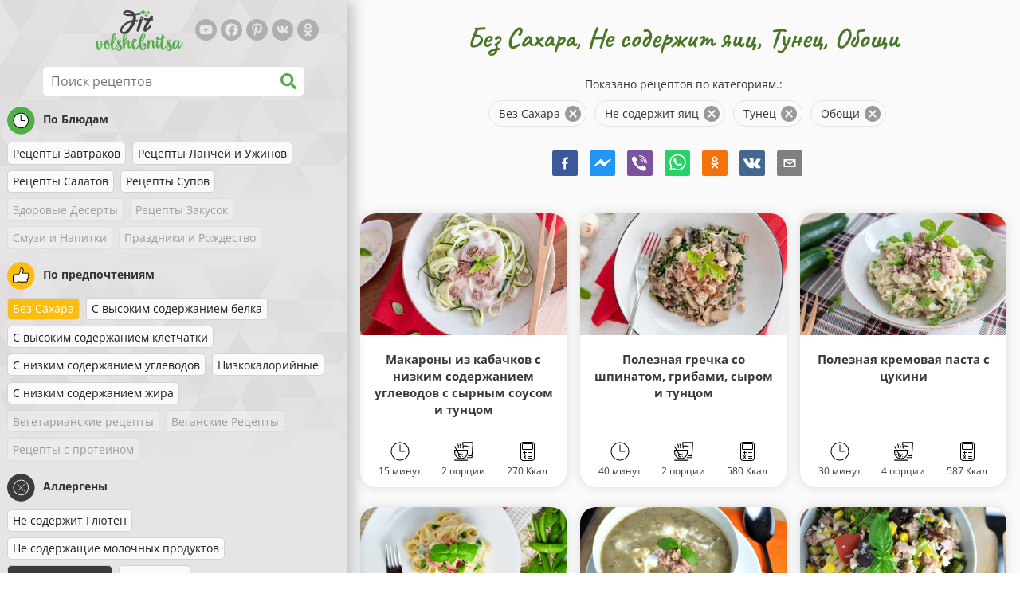

--- FILE ---
content_type: text/html; charset=utf-8
request_url: https://www.fitvolshebnitsa.ru/retsepty/bez-sahara:ne-soderzhit-yaic:tunec:oboshi
body_size: 42608
content:
<!doctype html><html lang="ru"><head><link href="/style.572735ed7f478a9ef161.css" rel="stylesheet" /><script defer="defer" src="/main.489f6c0ed7322fb8e033.js"></script><title data-rh>Без Сахара, Не содержит яиц, Тунец, Обощи | fitvolshebnitsa.ru</title><meta data-rh name="viewport" content="width=device-width, initial-scale=1, shrink-to-fit=no" /><meta data-rh name="theme-color" content="#50af47" /><meta data-rh name="mobile-web-app-capable" content="yes" /><meta data-rh name="apple-mobile-web-app-capable" content="yes" /><meta data-rh name="msapplication-starturl" content="/" /><meta data-rh name="msapplication-TileColor" content="#ffc40d" /><meta data-rh name="description" content="Попробуйте самые вкусные, быстрые и полезные диетические рецепты. Здесь вы также найдете диетические рецепты для снижения веса. Найдите свои любимые диетические рецепты для здорового образа жизни." /><meta data-rh property="og:image" content="https://www.fitvolshebnitsa.ru/static/logo/ru.png" /><meta data-rh property="og:title" content="Без Сахара, Не содержит яиц, Тунец, Обощи" /><link data-rh rel="manifest" href="/manifest.json" /><link data-rh rel="apple-touch-icon" sizes="180x180" href="/apple-touch-icon.png" /><link data-rh rel="icon" type="image/png" sizes="32x32" href="/favicon-32x32.png" /><link data-rh rel="mask-icon" href="/safari-pinned-tab.svg" color="#50af47" /><link data-rh rel="alternate" type="application/rss+xml" title="fitvolshebnitsa.ru RSS" href="https://www.fitvolshebnitsa.ru/static/rss/ru.xml" /><link data-rh rel="canonical" href="https://www.fitvolshebnitsa.ru/retsepty/bez-sahara:ne-soderzhit-yaic:tunec:oboshi" /><script data-rh async src="https://pagead2.googlesyndication.com/pagead/js/adsbygoogle.js?client=ca-pub-2267866433528318" crossOrigin="anonymous"></script><script data-rh type="application/ld+json">{"@context":"http://schema.org/","@type":"ItemList","name":"Без Сахара, Не содержит яиц, Тунец, Обощи","itemListElement":[{"@type":"ListItem","position":1,"url":"https://www.fitvolshebnitsa.ru/retsept/makarony-iz-kabachkov-s-nizkim-soderzhaniem-uglevodov-s-syrnym-sousom"},{"@type":"ListItem","position":2,"url":"https://www.fitvolshebnitsa.ru/retsept/poleznaya-grechka-so-shpinatom-gribami-syrom-i-tuncom"},{"@type":"ListItem","position":3,"url":"https://www.fitvolshebnitsa.ru/retsept/poleznaya-kremovaya-pasta-s-cukini"},{"@type":"ListItem","position":4,"url":"https://www.fitvolshebnitsa.ru/retsept/fetuchini-s-legkim-sousom-iz-cvetnoj-kapusty-i-chesnoka"},{"@type":"ListItem","position":5,"url":"https://www.fitvolshebnitsa.ru/retsept/prostoj-sup-s-gribami-kartofelem-i-tuncom"},{"@type":"ListItem","position":6,"url":"https://www.fitvolshebnitsa.ru/retsept/nizkokalorijnyj-salat-s-pastoj-i-tuncom"},{"@type":"ListItem","position":7,"url":"https://www.fitvolshebnitsa.ru/retsept/fitnes-salat-s-tuncom-goroshkom-i-syrom"},{"@type":"ListItem","position":8,"url":"https://www.fitvolshebnitsa.ru/retsept/poleznyj-salat-s-brokkoli-tvorogom-tuncom-i-kukuruzoj"},{"@type":"ListItem","position":9,"url":"https://www.fitvolshebnitsa.ru/retsept/prostye-zapechennye-cukkini-s-tuncom"},{"@type":"ListItem","position":10,"url":"https://www.fitvolshebnitsa.ru/retsept/poleznyj-ris-s-tuncom-i-kukuruzoj"},{"@type":"ListItem","position":11,"url":"https://www.fitvolshebnitsa.ru/retsept/legkij-kremovyj-rizotto-s-cukkini"},{"@type":"ListItem","position":12,"url":"https://www.fitvolshebnitsa.ru/retsept/salat-iz-tunca-s-kvashenoj-kapustoj-morkovyu-i-yablokami"},{"@type":"ListItem","position":13,"url":"https://www.fitvolshebnitsa.ru/retsept/fruktovo-ovoshnoj-salat-s-tuncom"},{"@type":"ListItem","position":14,"url":"https://www.fitvolshebnitsa.ru/retsept/salat-iz-tunca-so-svekloj-i-orehami"},{"@type":"ListItem","position":15,"url":"https://www.fitvolshebnitsa.ru/retsept/dieticheskie-spagetti-iz-cukini-pod-sousom-iz-tunca"},{"@type":"ListItem","position":16,"url":"https://www.fitvolshebnitsa.ru/retsept/salat-iz-tunca-s-tvorogom-kukuruzoj-i-greckimi-orehami"},{"@type":"ListItem","position":17,"url":"https://www.fitvolshebnitsa.ru/retsept/salat-s-tuncom-i-kuskusom"}]}</script></head><body><div id="root"><noscript>Для работы этого приложения необходимо включить JavaScript.</noscript><div class="mainContainer"><div class="mainLeft"><div data-test="swipeable" class="mainLeftGradient"><div class="phoneFilterTopFlex hideOnBigScreen"><svg stroke="currentColor" fill="currentColor" stroke-width="0" viewBox="0 0 512 512" alt="close" data-test="acceptFilter__goBack" height="1em" width="1em" xmlns="http://www.w3.org/2000/svg" class="backIcon"><path d="M256 504C119 504 8 393 8 256S119 8 256 8s248 111 248 248-111 248-248 248zm28.9-143.6L209.4 288H392c13.3 0 24-10.7 24-24v-16c0-13.3-10.7-24-24-24H209.4l75.5-72.4c9.7-9.3 9.9-24.8.4-34.3l-11-10.9c-9.4-9.4-24.6-9.4-33.9 0L107.7 239c-9.4 9.4-9.4 24.6 0 33.9l132.7 132.7c9.4 9.4 24.6 9.4 33.9 0l11-10.9c9.5-9.5 9.3-25-.4-34.3z"></path></svg><div class="acceptFilter">Найденные рецепты: <span data-test="numRecipesFound">17</span> <svg stroke="currentColor" fill="currentColor" stroke-width="0" viewBox="0 0 512 512" alt="OK" data-test="acceptFilter__accept" height="1em" width="1em" xmlns="http://www.w3.org/2000/svg"><path d="M504 256c0 136.967-111.033 248-248 248S8 392.967 8 256 119.033 8 256 8s248 111.033 248 248zM227.314 387.314l184-184c6.248-6.248 6.248-16.379 0-22.627l-22.627-22.627c-6.248-6.249-16.379-6.249-22.628 0L216 308.118l-70.059-70.059c-6.248-6.248-16.379-6.248-22.628 0l-22.627 22.627c-6.248 6.248-6.248 16.379 0 22.627l104 104c6.249 6.249 16.379 6.249 22.628.001z"></path></svg></div></div><header class="hideOnSmallScreen"><div class="headerFlexContainer"><div class="headerIcons"><svg stroke="currentColor" fill="currentColor" stroke-width="0" viewBox="0 0 24 24" aria-label="Фильтры" data-test="TopHeader__menuIcon" height="1em" width="1em" xmlns="http://www.w3.org/2000/svg" class="menuIcon hideOnBigScreen"><path fill="none" d="M0 0h24v24H0z"></path><path d="M10 18h4v-2h-4v2zM3 6v2h18V6H3zm3 7h12v-2H6v2z"></path></svg></div><div class="logoContainer"><a data-test="topLogoAnchor" href="/"><img src="https://www.fitvolshebnitsa.ru/static/logo/ru.png" alt="Fit Volshebnitsa" /></a></div><div class="headerRight"><div class="hideOnSmallScreen"><div class="followUs"><div class="followUsText">Подписывайтесь на мой канал</div><a href="https://www.youtube.com/channel/UCqeB8PawZyg-GqNp9UMpNwQ" target="_blank" rel="noopener noreferrer" title="youtube"><svg stroke="currentColor" fill="currentColor" stroke-width="0" viewBox="0 0 576 512" alt="youtube" height="1em" width="1em" xmlns="http://www.w3.org/2000/svg"><path d="M549.655 124.083c-6.281-23.65-24.787-42.276-48.284-48.597C458.781 64 288 64 288 64S117.22 64 74.629 75.486c-23.497 6.322-42.003 24.947-48.284 48.597-11.412 42.867-11.412 132.305-11.412 132.305s0 89.438 11.412 132.305c6.281 23.65 24.787 41.5 48.284 47.821C117.22 448 288 448 288 448s170.78 0 213.371-11.486c23.497-6.321 42.003-24.171 48.284-47.821 11.412-42.867 11.412-132.305 11.412-132.305s0-89.438-11.412-132.305zm-317.51 213.508V175.185l142.739 81.205-142.739 81.201z"></path></svg></a><a href="https://www.facebook.com/Fit-volshebnitsa-400191334072157" target="_blank" rel="noopener noreferrer" title="facebook"><svg stroke="currentColor" fill="currentColor" stroke-width="0" viewBox="0 0 512 512" alt="facebook" height="1em" width="1em" xmlns="http://www.w3.org/2000/svg"><path d="M504 256C504 119 393 8 256 8S8 119 8 256c0 123.78 90.69 226.38 209.25 245V327.69h-63V256h63v-54.64c0-62.15 37-96.48 93.67-96.48 27.14 0 55.52 4.84 55.52 4.84v61h-31.28c-30.8 0-40.41 19.12-40.41 38.73V256h68.78l-11 71.69h-57.78V501C413.31 482.38 504 379.78 504 256z"></path></svg></a><a href="https://ru.pinterest.com/fitvolshebnitsa" target="_blank" rel="noopener noreferrer" title="pinterest"><svg stroke="currentColor" fill="currentColor" stroke-width="0" viewBox="0 0 384 512" alt="pinterest" height="1em" width="1em" xmlns="http://www.w3.org/2000/svg"><path d="M204 6.5C101.4 6.5 0 74.9 0 185.6 0 256 39.6 296 63.6 296c9.9 0 15.6-27.6 15.6-35.4 0-9.3-23.7-29.1-23.7-67.8 0-80.4 61.2-137.4 140.4-137.4 68.1 0 118.5 38.7 118.5 109.8 0 53.1-21.3 152.7-90.3 152.7-24.9 0-46.2-18-46.2-43.8 0-37.8 26.4-74.4 26.4-113.4 0-66.2-93.9-54.2-93.9 25.8 0 16.8 2.1 35.4 9.6 50.7-13.8 59.4-42 147.9-42 209.1 0 18.9 2.7 37.5 4.5 56.4 3.4 3.8 1.7 3.4 6.9 1.5 50.4-69 48.6-82.5 71.4-172.8 12.3 23.4 44.1 36 69.3 36 106.2 0 153.9-103.5 153.9-196.8C384 71.3 298.2 6.5 204 6.5z"></path></svg></a><a href="https://vk.com/public178262006" target="_blank" rel="noopener noreferrer" title="vk"><svg stroke="currentColor" fill="currentColor" stroke-width="0" viewBox="0 0 576 512" alt="vk" height="1em" width="1em" xmlns="http://www.w3.org/2000/svg"><path d="M545 117.7c3.7-12.5 0-21.7-17.8-21.7h-58.9c-15 0-21.9 7.9-25.6 16.7 0 0-30 73.1-72.4 120.5-13.7 13.7-20 18.1-27.5 18.1-3.7 0-9.4-4.4-9.4-16.9V117.7c0-15-4.2-21.7-16.6-21.7h-92.6c-9.4 0-15 7-15 13.5 0 14.2 21.2 17.5 23.4 57.5v86.8c0 19-3.4 22.5-10.9 22.5-20 0-68.6-73.4-97.4-157.4-5.8-16.3-11.5-22.9-26.6-22.9H38.8c-16.8 0-20.2 7.9-20.2 16.7 0 15.6 20 93.1 93.1 195.5C160.4 378.1 229 416 291.4 416c37.5 0 42.1-8.4 42.1-22.9 0-66.8-3.4-73.1 15.4-73.1 8.7 0 23.7 4.4 58.7 38.1 40 40 46.6 57.9 69 57.9h58.9c16.8 0 25.3-8.4 20.4-25-11.2-34.9-86.9-106.7-90.3-111.5-8.7-11.2-6.2-16.2 0-26.2.1-.1 72-101.3 79.4-135.6z"></path></svg></a><a href="https://ok.ru/group/56087655546902" target="_blank" rel="noopener noreferrer" title="ok"><svg stroke="currentColor" fill="currentColor" stroke-width="0" viewBox="0 0 320 512" alt="ok" height="1em" width="1em" xmlns="http://www.w3.org/2000/svg"><path d="M275.1 334c-27.4 17.4-65.1 24.3-90 26.9l20.9 20.6 76.3 76.3c27.9 28.6-17.5 73.3-45.7 45.7-19.1-19.4-47.1-47.4-76.3-76.6L84 503.4c-28.2 27.5-73.6-17.6-45.4-45.7 19.4-19.4 47.1-47.4 76.3-76.3l20.6-20.6c-24.6-2.6-62.9-9.1-90.6-26.9-32.6-21-46.9-33.3-34.3-59 7.4-14.6 27.7-26.9 54.6-5.7 0 0 36.3 28.9 94.9 28.9s94.9-28.9 94.9-28.9c26.9-21.1 47.1-8.9 54.6 5.7 12.4 25.7-1.9 38-34.5 59.1zM30.3 129.7C30.3 58 88.6 0 160 0s129.7 58 129.7 129.7c0 71.4-58.3 129.4-129.7 129.4s-129.7-58-129.7-129.4zm66 0c0 35.1 28.6 63.7 63.7 63.7s63.7-28.6 63.7-63.7c0-35.4-28.6-64-63.7-64s-63.7 28.6-63.7 64z"></path></svg></a></div></div></div></div></header><div class="SearchBar"><div class="SearchBar__inputWithIcon"><input type="text" value placeholder="Поиск рецептов" aria-label="Поиск рецептов" data-test="SearchBar__input" /><svg stroke="currentColor" fill="currentColor" stroke-width="0" viewBox="0 0 512 512" height="1em" width="1em" xmlns="http://www.w3.org/2000/svg"><path d="M505 442.7L405.3 343c-4.5-4.5-10.6-7-17-7H372c27.6-35.3 44-79.7 44-128C416 93.1 322.9 0 208 0S0 93.1 0 208s93.1 208 208 208c48.3 0 92.7-16.4 128-44v16.3c0 6.4 2.5 12.5 7 17l99.7 99.7c9.4 9.4 24.6 9.4 33.9 0l28.3-28.3c9.4-9.4 9.4-24.6.1-34zM208 336c-70.7 0-128-57.2-128-128 0-70.7 57.2-128 128-128 70.7 0 128 57.2 128 128 0 70.7-57.2 128-128 128z"></path></svg></div></div><div data-test="tagFilter" class="tagFilter"><div data-test="tagFilterGroup__0" class="tagFilterGroup parentTagColor14"><div class="parentTag"><svg viewBox="0 0 41.3 40.9"><circle cx="20.4" cy="20.4" r="20.4" fill="#50af47"></circle><circle cx="20.4" cy="20.4" r="10.6" fill="#fff"></circle><path d="M20.4 31.9c-6.3 0-11.5-5.2-11.5-11.5S14.1 8.9 20.4 8.9s11.5 5.2 11.5 11.5-5.1 11.5-11.5 11.5zm0-22c-5.8 0-10.5 4.7-10.5 10.5s4.7 10.5 10.5 10.5 10.5-4.7 10.5-10.5S26.2 9.9 20.4 9.9z"></path><path d="M26.4 20.9h-6c-.3 0-.5-.2-.5-.5v-8c0-.3.2-.5.5-.5s.5.2.5.5v7.5h5.5c.3 0 .5.2.5.5s-.2.5-.5.5z"></path></svg>По Блюдам</div><a href="/retsepty/bez-sahara:recepty-zavtrakov:ne-soderzhit-yaic:tunec:oboshi" class="tag">Рецепты Завтраков</a><a href="/retsepty/bez-sahara:recepty-lanchej-i-uzhinov:ne-soderzhit-yaic:tunec:oboshi" class="tag">Рецепты Ланчей и Ужинов</a><a href="/retsepty/bez-sahara:recepty-salatov:ne-soderzhit-yaic:tunec:oboshi" class="tag">Рецепты Салатов</a><a href="/retsepty/bez-sahara:recepty-supov:ne-soderzhit-yaic:tunec:oboshi" class="tag">Рецепты Супов</a><span class="tag tag--disabled">Здоровые Десерты</span><span class="tag tag--disabled">Рецепты Закусок</span><span class="tag tag--disabled">Смузи и Напитки</span><span class="tag tag--disabled">Праздники и Рождество</span></div><div data-test="tagFilterGroup__1" class="tagFilterGroup parentTagColor1"><div class="parentTag"><svg version="1.1" x="0" y="0" viewBox="0 0 41.3 40.9" xmlSpace="preserve"><style>.st1{fill:#fff}</style><circle cx="20.4" cy="20.4" r="20.4" fill="#fdbd10"></circle><path d="M30.8 20.6c-.2-.1-.3-.2-.3-.4s.1-.4.2-.4c.5-.3.8-.8.7-1.4-.1-.8-.8-1.4-1.6-1.4h-6.9c-.2 0-.3-.1-.4-.2-.1-.1-.1-.3-.1-.5 0 0 1-2.6 1-4.3 0-1.6-1.5-3-2-3-.4 0-.8.2-1 .3V12.7l-3 6.5c0 .1-.1.2-.2.2l-.7.4v8.5c.6.4 1.8.7 2.5.7h9.2c.6 0 1.2-.4 1.3-1 .1-.5 0-.9-.4-1.2-.1-.1-.2-.3-.1-.5s.2-.3.4-.3c.6-.1 1.1-.6 1.1-1.2 0-.3-.1-.7-.4-.9-.1-.1-.2-.3-.1-.5s.2-.3.4-.3c.6-.1 1.1-.6 1.1-1.2s-.3-1.1-.7-1.3zM15.4 19h-4.5c-.8 0-1.5.7-1.5 1.5v8c0 .8.7 1.5 1.5 1.5h3c.8 0 1.5-.7 1.5-1.5V19z" class="st1"></path><path d="M32.4 18.2c-.1-1.2-1.2-2.2-2.6-2.2h-6.2c.3-.9.8-2.6.8-4 0-2.2-1.9-4-3-4-1 0-1.8.6-1.8.6-.1.1-.2.2-.2.4v3.4l-2.9 6.3-.1.1v-.2c0-.3-.2-.5-.5-.5h-5c-1.4 0-2.5 1.1-2.5 2.5v8c0 1.4 1.1 2.5 2.5 2.5h3c1.1 0 2-.7 2.4-1.7.8.4 2 .7 2.7.7h9.2c1.1 0 2.1-.7 2.3-1.8.1-.5 0-1.1-.2-1.5.7-.4 1.2-1.1 1.2-2 0-.4-.1-.7-.2-1 .7-.4 1.2-1.1 1.2-2 0-.6-.2-1.2-.7-1.6.5-.6.7-1.2.6-2zM30.3 23c-.2 0-.4.2-.4.3-.1.2 0 .4.1.5.3.2.4.6.4.9 0 .6-.5 1.2-1.1 1.2-.2 0-.4.2-.4.3-.1.2 0 .4.1.5.3.3.5.7.4 1.2-.1.6-.7 1-1.3 1h-9.2c-.7 0-1.9-.3-2.5-.7v.2c0 .3-.2.5-.5.5s-.5-.2-.5-.5c0 .8-.7 1.5-1.5 1.5h-3c-.8 0-1.5-.7-1.5-1.5v-8c0-.8.7-1.5 1.5-1.5h4.5v.5c0-.3.2-.5.5-.5s.5.2.5.5v.3l.7-.4c.1-.1.2-.1.2-.2l3-6.5V9.2c.2-.1.6-.3 1-.3.6 0 2 1.4 2 3 0 1.8-1 4.3-1 4.3-.1.2 0 .3.1.5.1.1.2.2.4.2h6.9c.8 0 1.5.6 1.6 1.4.1.6-.2 1.1-.7 1.4-.2.1-.2.3-.2.4 0 .2.1.3.3.4.4.2.7.6.7 1.1.1.8-.4 1.3-1.1 1.4z"></path><path d="M16.1 19.9c-.2.1-.3.1-.5 0-.1-.1-.2-.3-.2-.4v9c0-.2.1-.4.3-.5.2-.1.4 0 .5.1l.1.1v-8.5l-.2.2z"></path><path d="M15.7 28.1c-.2.1-.3.3-.3.5 0 .3.2.5.5.5s.5-.2.5-.5v-.2c-.1 0-.1-.1-.1-.1-.2-.3-.4-.3-.6-.2zM16.1 19.9l.3-.1v-.3c0-.3-.2-.5-.5-.5s-.5.2-.5.5c0 .2.1.3.2.4.2.1.3.1.5 0z"></path></svg>По предпочтениям</div><a rel="nofollow" href="/retsepty/ne-soderzhit-yaic:tunec:oboshi" class="tag tag--checked">Без Сахара</a><a href="/retsepty/bez-sahara:s-vysokim-soderzhaniem-belka:ne-soderzhit-yaic:tunec:oboshi" class="tag">С высоким содержанием белка</a><a href="/retsepty/bez-sahara:c-vysokim-soderzhaniem-kletchatki:ne-soderzhit-yaic:tunec:oboshi" class="tag">C высоким содержанием клетчатки</a><a href="/retsepty/bez-sahara:c-nizkim-soderzhaniem-uglevodov:ne-soderzhit-yaic:tunec:oboshi" class="tag">C низким содержанием углеводов</a><a href="/retsepty/bez-sahara:nizkokalorijnye:ne-soderzhit-yaic:tunec:oboshi" class="tag">Низкокалорийные</a><a href="/retsepty/bez-sahara:s-nizkim-soderzhaniem-zhira:ne-soderzhit-yaic:tunec:oboshi" class="tag">С низким содержанием жира</a><span class="tag tag--disabled">Вегетарианские рецепты</span><span class="tag tag--disabled">Веганские Рецепты</span><span class="tag tag--disabled">Рецепты с протеином</span></div><div data-test="tagFilterGroup__2" class="tagFilterGroup parentTagColor29"><div class="parentTag"><svg version="1.1" x="0" y="0" viewBox="0 0 41.3 40.9" xmlSpace="preserve"><style>.st1{fill:#fff}</style><circle cx="20.4" cy="20.4" r="20.4" fill="#3c3c3c"></circle><path d="M20.4 31.9c-6.3 0-11.5-5.2-11.5-11.5S14.1 8.9 20.4 8.9s11.5 5.2 11.5 11.5-5.1 11.5-11.5 11.5zm0-22c-5.8 0-10.5 4.7-10.5 10.5s4.7 10.5 10.5 10.5 10.5-4.7 10.5-10.5S26.2 9.9 20.4 9.9z" class="st1"></path><g><path d="M25.7 26c-.1 0-.2 0-.2-.1L15.1 15.5c-.1-.1-.1-.3 0-.4.1-.1.3-.1.4 0l10.4 10.4c.1.1.1.3 0 .4 0 .1-.1.1-.2.1z" class="st1"></path><path d="M15.3 26c-.1 0-.2 0-.2-.1-.1-.1-.1-.3 0-.4l10.4-10.4c.1-.1.3-.1.4 0s.1.3 0 .4L15.5 25.9c-.1.1-.1.1-.2.1z" class="st1"></path></g></svg>Аллергены</div><a href="/retsepty/bez-sahara:ne-soderzhit-glyuten:ne-soderzhit-yaic:tunec:oboshi" class="tag">Не содержит Глютен</a><a href="/retsepty/bez-sahara:ne-soderzhashie-molochnyh-produktov:ne-soderzhit-yaic:tunec:oboshi" class="tag">Не содержащие молочных продуктов</a><a rel="nofollow" href="/retsepty/bez-sahara:tunec:oboshi" class="tag tag--checked">Не содержит яиц</a><a href="/retsepty/bez-sahara:ne-soderzhit-yaic:bez-orehov:tunec:oboshi" class="tag">Без орехов</a><span class="tag tag--disabled">непереносимости гистамина</span></div><div data-test="tagFilterGroup__3" class="tagFilterGroup parentTagColor8"><div class="parentTag"><svg version="1.1" x="0" y="0" viewBox="0 0 41.3 40.9" xmlSpace="preserve"><style>.st1{fill:#fff}</style><circle cx="20.4" cy="20.4" r="20.4" fill="#ff2a38"></circle><path d="M25.3 14.9c-.4.4-1 .2-2.1-.2-.6-.2-1.2-.5-1.8-.6-.1 1-.3 2.9-1.5 2.9-1.1 0-1.4-1.9-1.5-2.9-.6.1-1.2.4-1.8.6-1 .4-1.7.6-2.1.2-.1-.1-.3-.4-.1-.9.1-.2.2-.4.4-.6-2.3 1-5.4 3.8-5.4 7.6 0 4.8 4.9 9 10.5 9s10.5-4.2 10.5-9c0-3.8-2.8-6.7-5.4-7.7.1.2.2.4.3.5.3.6.1 1 0 1.1zM19.9 29c-5.1 0-9.5-3.7-9.5-8 0-.3.2-.5.5-.5s.5.2.5.5c0 3.7 4 7 8.5 7 .3 0 .5.2.5.5s-.2.5-.5.5z" class="st1"></path><path d="M23.1 12.9c-.7-.5-1.8-.8-3.1-.8-2.1 0-3.6 1.2-4.2 1.9.2-.1.4-.1.6-.2.9-.3 1.8-.7 2.6-.7.3 0 .5.2.5.5 0 1.2.3 2.4.5 2.5.2-.1.5-1.3.5-2.5 0-.3.2-.5.5-.5.8 0 1.8.4 2.6.7.2.1.5.2.7.3-.2-.3-.5-.6-1-1l-.2-.2z" class="st1"></path><path d="M23.7 12.1c.6.4 1.1.9 1.4 1.3 2.6.9 5.4 3.9 5.4 7.7 0 4.8-4.9 9-10.5 9S9.4 25.8 9.4 21c0-3.8 3.1-6.6 5.4-7.6.3-.5.9-1 1.6-1.4-2.7 0-8 3.8-8 9 0 5.4 5.3 10 11.5 10s11.5-4.6 11.5-10c0-5.1-4.5-8.8-7.7-8.9z"></path><path d="M23.3 13c-.1 0-.1-.1-.2-.1 0 0 .1.1.2.1zM19.9 28c-4.5 0-8.5-3.3-8.5-7 0-.3-.2-.5-.5-.5s-.5.2-.5.5c0 4.3 4.4 8 9.5 8 .3 0 .5-.2.5-.5s-.2-.5-.5-.5z"></path><path d="M16.9 12.5c0 .3-.2.5-.5.5-.4 0-1 .1-1.6.4-.2.2-.3.4-.4.6-.2.5 0 .7.1.9.4.4 1 .2 2.1-.2.6-.2 1.2-.5 1.8-.6.1 1 .3 2.9 1.5 2.9 1.1 0 1.4-1.9 1.5-2.9.6.1 1.2.4 1.8.6 1 .4 1.7.6 2.1.2.1-.1.3-.4.1-1-.1-.2-.2-.3-.3-.5-.6-.2-1.1-.3-1.6-.3h-.2c.5.3.8.7 1 1-.2-.1-.5-.2-.7-.3-.9-.3-1.8-.7-2.6-.7-.3 0-.5.2-.5.5 0 1.2-.3 2.4-.5 2.5-.2-.1-.5-1.3-.5-2.5 0-.3-.2-.5-.5-.5-.8 0-1.8.4-2.6.7-.2.1-.4.1-.6.2.6-.7 2.2-1.9 4.2-1.9-.3 0-.5-.2-.5-.5v-.5c-1.2.1-2.2.5-3 1 .2-.1.4.2.4.4z"></path><path d="M19.9 12c1.4 0 2.4.4 3.1.8-.1-.1-.1-.2-.1-.3 0-.3.2-.5.5-.5h.2c-.8-.5-1.9-.9-3.2-1v.5c0 .3-.2.5-.5.5z"></path><path d="M22.9 12.5c0 .1.1.2.1.3.1 0 .1.1.2.1h.2c.5 0 1.1.1 1.6.3-.3-.4-.8-.9-1.4-1.3h-.2c-.2.1-.5.4-.5.6zM14.8 13.4c.6-.3 1.2-.4 1.6-.4.3 0 .5-.2.5-.5s-.2-.5-.5-.5c-.7.5-1.2 1-1.6 1.4zM20.5 11.1c.2-1.8 1.9-3 3.5-3 .3 0 .5-.2.5-.5s-.3-.6-.6-.6c-2 0-4.2 1.6-4.5 4h.5c.2 0 .4.1.6.1z"></path><path d="M19.9 12c.3 0 .5-.2.5-.5V11h-1v.5c0 .3.3.5.5.5z"></path></svg>По ингредиентам</div><a href="/retsepty/bez-sahara:ne-soderzhit-yaic:cukkini:tunec:oboshi" class="tag">Цуккини</a><a href="/retsepty/bez-sahara:ne-soderzhit-yaic:kurica:tunec:oboshi" class="tag">Курица</a><span class="tag tag--disabled">Говядина</span><a rel="nofollow" href="/retsepty/bez-sahara:ne-soderzhit-yaic:oboshi" class="tag tag--checked">Тунец</a><span class="tag tag--disabled">Авокадо</span><span class="tag tag--disabled">Арахисовое масло</span><span class="tag tag--disabled">Семена чиа</span><span class="tag tag--disabled">Кокос</span><span class="tag tag--disabled">Овес</span><span class="tag tag--disabled">Сладкий картофель</span><span class="tag tag--disabled">Тыква</span><a href="/retsepty/bez-sahara:ne-soderzhit-yaic:tunec:ris:oboshi" class="tag">Рис</a><span class="tag tag--disabled">Квиноа</span><span class="tag tag--disabled">Лосось</span><a href="/retsepty/bez-sahara:ne-soderzhit-yaic:tunec:tofu:oboshi" class="tag">Тофу</a><a href="/retsepty/bez-sahara:ne-soderzhit-yaic:tunec:kuskus:oboshi" class="tag">Кускус</a><a rel="nofollow" href="/retsepty/bez-sahara:ne-soderzhit-yaic:tunec" class="tag tag--checked">Обощи</a><span class="tag tag--disabled">Яйца</span></div></div></div></div><div class="mainRight"><header class="hideOnBigScreen"><div class="headerFlexContainer"><div class="headerIcons"><svg stroke="currentColor" fill="currentColor" stroke-width="0" viewBox="0 0 24 24" aria-label="Фильтры" data-test="TopHeader__menuIcon" height="1em" width="1em" xmlns="http://www.w3.org/2000/svg" class="menuIcon hideOnBigScreen"><path fill="none" d="M0 0h24v24H0z"></path><path d="M10 18h4v-2h-4v2zM3 6v2h18V6H3zm3 7h12v-2H6v2z"></path></svg></div><div class="logoContainer"><a data-test="topLogoAnchor" href="/"><img src="https://www.fitvolshebnitsa.ru/static/logo/ru.png" alt="Fit Volshebnitsa" /></a></div><div class="headerRight"><div class="hideOnSmallScreen"><div class="followUs"><div class="followUsText">Подписывайтесь на мой канал</div><a href="https://www.youtube.com/channel/UCqeB8PawZyg-GqNp9UMpNwQ" target="_blank" rel="noopener noreferrer" title="youtube"><svg stroke="currentColor" fill="currentColor" stroke-width="0" viewBox="0 0 576 512" alt="youtube" height="1em" width="1em" xmlns="http://www.w3.org/2000/svg"><path d="M549.655 124.083c-6.281-23.65-24.787-42.276-48.284-48.597C458.781 64 288 64 288 64S117.22 64 74.629 75.486c-23.497 6.322-42.003 24.947-48.284 48.597-11.412 42.867-11.412 132.305-11.412 132.305s0 89.438 11.412 132.305c6.281 23.65 24.787 41.5 48.284 47.821C117.22 448 288 448 288 448s170.78 0 213.371-11.486c23.497-6.321 42.003-24.171 48.284-47.821 11.412-42.867 11.412-132.305 11.412-132.305s0-89.438-11.412-132.305zm-317.51 213.508V175.185l142.739 81.205-142.739 81.201z"></path></svg></a><a href="https://www.facebook.com/Fit-volshebnitsa-400191334072157" target="_blank" rel="noopener noreferrer" title="facebook"><svg stroke="currentColor" fill="currentColor" stroke-width="0" viewBox="0 0 512 512" alt="facebook" height="1em" width="1em" xmlns="http://www.w3.org/2000/svg"><path d="M504 256C504 119 393 8 256 8S8 119 8 256c0 123.78 90.69 226.38 209.25 245V327.69h-63V256h63v-54.64c0-62.15 37-96.48 93.67-96.48 27.14 0 55.52 4.84 55.52 4.84v61h-31.28c-30.8 0-40.41 19.12-40.41 38.73V256h68.78l-11 71.69h-57.78V501C413.31 482.38 504 379.78 504 256z"></path></svg></a><a href="https://ru.pinterest.com/fitvolshebnitsa" target="_blank" rel="noopener noreferrer" title="pinterest"><svg stroke="currentColor" fill="currentColor" stroke-width="0" viewBox="0 0 384 512" alt="pinterest" height="1em" width="1em" xmlns="http://www.w3.org/2000/svg"><path d="M204 6.5C101.4 6.5 0 74.9 0 185.6 0 256 39.6 296 63.6 296c9.9 0 15.6-27.6 15.6-35.4 0-9.3-23.7-29.1-23.7-67.8 0-80.4 61.2-137.4 140.4-137.4 68.1 0 118.5 38.7 118.5 109.8 0 53.1-21.3 152.7-90.3 152.7-24.9 0-46.2-18-46.2-43.8 0-37.8 26.4-74.4 26.4-113.4 0-66.2-93.9-54.2-93.9 25.8 0 16.8 2.1 35.4 9.6 50.7-13.8 59.4-42 147.9-42 209.1 0 18.9 2.7 37.5 4.5 56.4 3.4 3.8 1.7 3.4 6.9 1.5 50.4-69 48.6-82.5 71.4-172.8 12.3 23.4 44.1 36 69.3 36 106.2 0 153.9-103.5 153.9-196.8C384 71.3 298.2 6.5 204 6.5z"></path></svg></a><a href="https://vk.com/public178262006" target="_blank" rel="noopener noreferrer" title="vk"><svg stroke="currentColor" fill="currentColor" stroke-width="0" viewBox="0 0 576 512" alt="vk" height="1em" width="1em" xmlns="http://www.w3.org/2000/svg"><path d="M545 117.7c3.7-12.5 0-21.7-17.8-21.7h-58.9c-15 0-21.9 7.9-25.6 16.7 0 0-30 73.1-72.4 120.5-13.7 13.7-20 18.1-27.5 18.1-3.7 0-9.4-4.4-9.4-16.9V117.7c0-15-4.2-21.7-16.6-21.7h-92.6c-9.4 0-15 7-15 13.5 0 14.2 21.2 17.5 23.4 57.5v86.8c0 19-3.4 22.5-10.9 22.5-20 0-68.6-73.4-97.4-157.4-5.8-16.3-11.5-22.9-26.6-22.9H38.8c-16.8 0-20.2 7.9-20.2 16.7 0 15.6 20 93.1 93.1 195.5C160.4 378.1 229 416 291.4 416c37.5 0 42.1-8.4 42.1-22.9 0-66.8-3.4-73.1 15.4-73.1 8.7 0 23.7 4.4 58.7 38.1 40 40 46.6 57.9 69 57.9h58.9c16.8 0 25.3-8.4 20.4-25-11.2-34.9-86.9-106.7-90.3-111.5-8.7-11.2-6.2-16.2 0-26.2.1-.1 72-101.3 79.4-135.6z"></path></svg></a><a href="https://ok.ru/group/56087655546902" target="_blank" rel="noopener noreferrer" title="ok"><svg stroke="currentColor" fill="currentColor" stroke-width="0" viewBox="0 0 320 512" alt="ok" height="1em" width="1em" xmlns="http://www.w3.org/2000/svg"><path d="M275.1 334c-27.4 17.4-65.1 24.3-90 26.9l20.9 20.6 76.3 76.3c27.9 28.6-17.5 73.3-45.7 45.7-19.1-19.4-47.1-47.4-76.3-76.6L84 503.4c-28.2 27.5-73.6-17.6-45.4-45.7 19.4-19.4 47.1-47.4 76.3-76.3l20.6-20.6c-24.6-2.6-62.9-9.1-90.6-26.9-32.6-21-46.9-33.3-34.3-59 7.4-14.6 27.7-26.9 54.6-5.7 0 0 36.3 28.9 94.9 28.9s94.9-28.9 94.9-28.9c26.9-21.1 47.1-8.9 54.6 5.7 12.4 25.7-1.9 38-34.5 59.1zM30.3 129.7C30.3 58 88.6 0 160 0s129.7 58 129.7 129.7c0 71.4-58.3 129.4-129.7 129.4s-129.7-58-129.7-129.4zm66 0c0 35.1 28.6 63.7 63.7 63.7s63.7-28.6 63.7-63.7c0-35.4-28.6-64-63.7-64s-63.7 28.6-63.7 64z"></path></svg></a></div></div></div></div></header><div class="paddingForTheFooter"><h1 class="mainTitle">Без Сахара, Не содержит яиц, Тунец, Обощи</h1><div class="ResetFilter "><div data-test="resetFilter__text" class="resetFilter__text">Показано рецептов по категориям.:<div><div data-test="chip" class="chip"><div class="chip__content">Без Сахара</div><button type="button" data-test="chip__close" class="chip__close"><svg focusable="false" viewBox="0 0 24 24" aria-hidden="true"><path d="M12 2C6.47 2 2 6.47 2 12s4.47 10 10 10 10-4.47 10-10S17.53 2 12 2zm5 13.59L15.59 17 12 13.41 8.41 17 7 15.59 10.59 12 7 8.41 8.41 7 12 10.59 15.59 7 17 8.41 13.41 12 17 15.59z"></path></svg></button></div><div data-test="chip" class="chip"><div class="chip__content">Не содержит яиц</div><button type="button" data-test="chip__close" class="chip__close"><svg focusable="false" viewBox="0 0 24 24" aria-hidden="true"><path d="M12 2C6.47 2 2 6.47 2 12s4.47 10 10 10 10-4.47 10-10S17.53 2 12 2zm5 13.59L15.59 17 12 13.41 8.41 17 7 15.59 10.59 12 7 8.41 8.41 7 12 10.59 15.59 7 17 8.41 13.41 12 17 15.59z"></path></svg></button></div><div data-test="chip" class="chip"><div class="chip__content">Тунец</div><button type="button" data-test="chip__close" class="chip__close"><svg focusable="false" viewBox="0 0 24 24" aria-hidden="true"><path d="M12 2C6.47 2 2 6.47 2 12s4.47 10 10 10 10-4.47 10-10S17.53 2 12 2zm5 13.59L15.59 17 12 13.41 8.41 17 7 15.59 10.59 12 7 8.41 8.41 7 12 10.59 15.59 7 17 8.41 13.41 12 17 15.59z"></path></svg></button></div><div data-test="chip" class="chip"><div class="chip__content">Обощи</div><button type="button" data-test="chip__close" class="chip__close"><svg focusable="false" viewBox="0 0 24 24" aria-hidden="true"><path d="M12 2C6.47 2 2 6.47 2 12s4.47 10 10 10 10-4.47 10-10S17.53 2 12 2zm5 13.59L15.59 17 12 13.41 8.41 17 7 15.59 10.59 12 7 8.41 8.41 7 12 10.59 15.59 7 17 8.41 13.41 12 17 15.59z"></path></svg></button></div></div></div></div><div class="SocialShare SocialShare--noText socialshare socialShare social-share social-share-buttons"><div class="SocialShare__icons"><button title="Facebook" aria-label="facebook" style="background-color: transparent; border: none; padding: 0px; font: inherit; color: inherit; cursor: pointer;" class="react-share__ShareButton"><svg viewBox="0 0 64 64" width="32" height="32"><rect width="64" height="64" rx="5" ry="5" fill="#3b5998"></rect><path d="M34.1,47V33.3h4.6l0.7-5.3h-5.3v-3.4c0-1.5,0.4-2.6,2.6-2.6l2.8,0v-4.8c-0.5-0.1-2.2-0.2-4.1-0.2 c-4.1,0-6.9,2.5-6.9,7V28H24v5.3h4.6V47H34.1z" fill="white"></path></svg></button><button title="Messenger" aria-label="facebookmessenger" style="background-color: transparent; border: none; padding: 0px; font: inherit; color: inherit; cursor: pointer;" class="react-share__ShareButton"><svg viewBox="0 0 64 64" width="32" height="32"><rect width="64" height="64" rx="5" ry="5" fill="#2196F3"></rect><path d="M 53.066406 21.871094 C 52.667969 21.339844 51.941406 21.179688 51.359375 21.496094 L 37.492188 29.058594 L 28.867188 21.660156 C 28.339844 21.207031 27.550781 21.238281 27.054688 21.730469 L 11.058594 37.726562 C 10.539062 38.25 10.542969 39.09375 11.0625 39.613281 C 11.480469 40.027344 12.121094 40.121094 12.640625 39.839844 L 26.503906 32.28125 L 35.136719 39.679688 C 35.667969 40.132812 36.457031 40.101562 36.949219 39.609375 L 52.949219 23.613281 C 53.414062 23.140625 53.464844 22.398438 53.066406 21.871094 Z M 53.066406 21.871094" fill="white"></path></svg></button><button aria-label="viber" style="background-color: transparent; border: none; padding: 0px; font: inherit; color: inherit; cursor: pointer;" class="react-share__ShareButton"><svg viewBox="0 0 64 64" width="32" height="32"><rect width="64" height="64" rx="5" ry="5" fill="#7C529E"></rect><path d="m31.0,12.3c9.0,0.2 16.4,6.2 18.0,15.2c0.2,1.5 0.3,3.0 0.4,4.6a1.0,1.0 0 0 1 -0.8,1.2l-0.1,0a1.1,1.1 0 0 1 -1.0,-1.2l0,0c-0.0,-1.2 -0.1,-2.5 -0.3,-3.8a16.1,16.1 0 0 0 -13.0,-13.5c-1.0,-0.1 -2.0,-0.2 -3.0,-0.3c-0.6,-0.0 -1.4,-0.1 -1.6,-0.8a1.1,1.1 0 0 1 0.9,-1.2l0.6,0l0.0,-0.0zm10.6,39.2a19.9,19.9 0 0 1 -2.1,-0.6c-6.9,-2.9 -13.2,-6.6 -18.3,-12.2a47.5,47.5 0 0 1 -7.0,-10.7c-0.8,-1.8 -1.6,-3.7 -2.4,-5.6c-0.6,-1.7 0.3,-3.4 1.4,-4.7a11.3,11.3 0 0 1 3.7,-2.8a2.4,2.4 0 0 1 3.0,0.7a39.0,39.0 0 0 1 4.7,6.5a3.1,3.1 0 0 1 -0.8,4.2c-0.3,0.2 -0.6,0.5 -1.0,0.8a3.3,3.3 0 0 0 -0.7,0.7a2.1,2.1 0 0 0 -0.1,1.9c1.7,4.9 4.7,8.7 9.7,10.8a5.0,5.0 0 0 0 2.5,0.6c1.5,-0.1 2.0,-1.8 3.1,-2.7a2.9,2.9 0 0 1 3.5,-0.1c1.1,0.7 2.2,1.4 3.3,2.2a37.8,37.8 0 0 1 3.1,2.4a2.4,2.4 0 0 1 0.7,3.0a10.4,10.4 0 0 1 -4.4,4.8a10.8,10.8 0 0 1 -1.9,0.6c-0.7,-0.2 0.6,-0.2 0,0l0.0,0l0,-0.0zm3.1,-21.4a4.2,4.2 0 0 1 -0.0,0.6a1.0,1.0 0 0 1 -1.9,0.1a2.7,2.7 0 0 1 -0.1,-0.8a10.9,10.9 0 0 0 -1.4,-5.5a10.2,10.2 0 0 0 -4.2,-4.0a12.3,12.3 0 0 0 -3.4,-1.0c-0.5,-0.0 -1.0,-0.1 -1.5,-0.2a0.9,0.9 0 0 1 -0.9,-1.0l0,-0.1a0.9,0.9 0 0 1 0.9,-0.9l0.1,0a14.1,14.1 0 0 1 5.9,1.5a11.9,11.9 0 0 1 6.5,9.3c0,0.1 0.0,0.3 0.0,0.5c0,0.4 0.0,0.9 0.0,1.5l0,0l0.0,0.0zm-5.6,-0.2a1.1,1.1 0 0 1 -1.2,-0.9l0,-0.1a11.3,11.3 0 0 0 -0.2,-1.4a4.0,4.0 0 0 0 -1.5,-2.3a3.9,3.9 0 0 0 -1.2,-0.5c-0.5,-0.1 -1.1,-0.1 -1.6,-0.2a1.0,1.0 0 0 1 -0.8,-1.1l0,0l0,0a1.0,1.0 0 0 1 1.1,-0.8c3.4,0.2 6.0,2.0 6.3,6.2a2.8,2.8 0 0 1 0,0.8a0.8,0.8 0 0 1 -0.8,0.7l0,0l0.0,-0.0z" fill="white"></path></svg></button><button aria-label="whatsapp" style="background-color: transparent; border: none; padding: 0px; font: inherit; color: inherit; cursor: pointer;" class="react-share__ShareButton"><svg viewBox="0 0 64 64" width="32" height="32"><rect width="64" height="64" rx="5" ry="5" fill="#25D366"></rect><path d="m42.32286,33.93287c-0.5178,-0.2589 -3.04726,-1.49644 -3.52105,-1.66732c-0.4712,-0.17346 -0.81554,-0.2589 -1.15987,0.2589c-0.34175,0.51004 -1.33075,1.66474 -1.63108,2.00648c-0.30032,0.33658 -0.60064,0.36247 -1.11327,0.12945c-0.5178,-0.2589 -2.17994,-0.80259 -4.14759,-2.56312c-1.53269,-1.37217 -2.56312,-3.05503 -2.86603,-3.57283c-0.30033,-0.5178 -0.03366,-0.80259 0.22524,-1.06149c0.23301,-0.23301 0.5178,-0.59547 0.7767,-0.90616c0.25372,-0.31068 0.33657,-0.5178 0.51262,-0.85437c0.17088,-0.36246 0.08544,-0.64725 -0.04402,-0.90615c-0.12945,-0.2589 -1.15987,-2.79613 -1.58964,-3.80584c-0.41424,-1.00971 -0.84142,-0.88027 -1.15987,-0.88027c-0.29773,-0.02588 -0.64208,-0.02588 -0.98382,-0.02588c-0.34693,0 -0.90616,0.12945 -1.37736,0.62136c-0.4712,0.5178 -1.80194,1.76053 -1.80194,4.27186c0,2.51134 1.84596,4.945 2.10227,5.30747c0.2589,0.33657 3.63497,5.51458 8.80262,7.74113c1.23237,0.5178 2.1903,0.82848 2.94111,1.08738c1.23237,0.38836 2.35599,0.33657 3.24402,0.20712c0.99159,-0.15534 3.04985,-1.24272 3.47963,-2.45956c0.44013,-1.21683 0.44013,-2.22654 0.31068,-2.45955c-0.12945,-0.23301 -0.46601,-0.36247 -0.98382,-0.59548m-9.40068,12.84407l-0.02589,0c-3.05503,0 -6.08417,-0.82849 -8.72495,-2.38189l-0.62136,-0.37023l-6.47252,1.68286l1.73463,-6.29129l-0.41424,-0.64725c-1.70875,-2.71846 -2.6149,-5.85116 -2.6149,-9.07706c0,-9.39809 7.68934,-17.06155 17.15993,-17.06155c4.58253,0 8.88029,1.78642 12.11655,5.02268c3.23625,3.21036 5.02267,7.50812 5.02267,12.06476c-0.0078,9.3981 -7.69712,17.06155 -17.14699,17.06155m14.58906,-31.58846c-3.93529,-3.80584 -9.1133,-5.95471 -14.62789,-5.95471c-11.36055,0 -20.60848,9.2065 -20.61625,20.52564c0,3.61684 0.94757,7.14565 2.75211,10.26282l-2.92557,10.63564l10.93337,-2.85309c3.0136,1.63108 6.4052,2.4958 9.85634,2.49839l0.01037,0c11.36574,0 20.61884,-9.2091 20.62403,-20.53082c0,-5.48093 -2.14111,-10.64081 -6.03239,-14.51915" fill="white"></path></svg></button><button aria-label="ok" style="background-color: transparent; border: none; padding: 0px; font: inherit; color: inherit; cursor: pointer;" class="react-share__ShareButton"><svg viewBox="0 0 64 64" width="32" height="32"><rect width="64" height="64" rx="5" ry="5" fill="#f2720c"></rect><path d="M39,30c-1,0-3,2-7,2s-6-2-7-2c-1.1,0-2,0.9-2,2c0,1,0.6,1.5,1,1.7c1.2,0.7,5,2.3,5,2.3l-4.3,5.4   c0,0-0.8,0.9-0.8,1.6c0,1.1,0.9,2,2,2c1,0,1.5-0.7,1.5-0.7S32,39,32,39c0,0,4.5,5.3,4.5,5.3S37,45,38,45c1.1,0,2-0.9,2-2   c0-0.6-0.8-1.6-0.8-1.6L35,36c0,0,3.8-1.6,5-2.3c0.4-0.3,1-0.7,1-1.7C41,30.9,40.1,30,39,30z M32,15c-3.9,0-7,3.1-7,7s3.1,7,7,7c3.9,0,7-3.1,7-7S35.9,15,32,15z M32,25.5   c-1.9,0-3.5-1.6-3.5-3.5c0-1.9,1.6-3.5,3.5-3.5c1.9,0,3.5,1.6,3.5,3.5C35.5,23.9,33.9,22.5,35,22.5z " fill="white"></path></svg></button><button aria-label="vk" style="background-color: transparent; border: none; padding: 0px; font: inherit; color: inherit; cursor: pointer;" class="react-share__ShareButton"><svg viewBox="0 0 64 64" width="32" height="32"><rect width="64" height="64" rx="5" ry="5" fill="#45668e"></rect><path d="M44.94,44.84h-0.2c-2.17-.36-3.66-1.92-4.92-3.37C39.1,40.66,38,38.81,36.7,39c-1.85.3-.93,3.52-1.71,4.9-0.62,1.11-3.29.91-5.12,0.71-5.79-.62-8.75-3.77-11.35-7.14A64.13,64.13,0,0,1,11.6,26a10.59,10.59,0,0,1-1.51-4.49C11,20.7,12.56,21,14.11,21c1.31,0,3.36-.29,4.32.2C19,21.46,19.57,23,20,24a37.18,37.18,0,0,0,3.31,5.82c0.56,0.81,1.41,2.35,2.41,2.14s1.06-2.63,1.1-4.18c0-1.77,0-4-.5-4.9S25,22,24.15,21.47c0.73-1.49,2.72-1.63,5.12-1.63,2,0,4.84-.23,5.62,1.12s0.25,3.85.2,5.71c-0.06,2.09-.41,4.25,1,5.21,1.09-.12,1.68-1.2,2.31-2A28,28,0,0,0,41.72,24c0.44-1,.91-2.65,1.71-3,1.21-.47,3.15-0.1,4.92-0.1,1.46,0,4.05-.41,4.52.61,0.39,0.85-.75,3-1.1,3.57a61.88,61.88,0,0,1-4.12,5.61c-0.58.78-1.78,2-1.71,3.27,0.05,0.94,1,1.67,1.71,2.35a33.12,33.12,0,0,1,3.92,4.18c0.47,0.62,1.5,2,1.4,2.76C52.66,45.81,46.88,44.24,44.94,44.84Z" fill="white"></path></svg></button><button title="Email" aria-label="email" style="background-color: transparent; border: none; padding: 0px; font: inherit; color: inherit; cursor: pointer;" class="react-share__ShareButton"><svg viewBox="0 0 64 64" width="32" height="32"><rect width="64" height="64" rx="5" ry="5" fill="#7f7f7f"></rect><path d="M17,22v20h30V22H17z M41.1,25L32,32.1L22.9,25H41.1z M20,39V26.6l12,9.3l12-9.3V39H20z" fill="white"></path></svg></button></div></div><div data-test="recipeFeed" class="recipeFeed"><a href="/retsept/makarony-iz-kabachkov-s-nizkim-soderzhaniem-uglevodov-s-syrnym-sousom" class="recipeFeedItem"><div><div class="recipeFeedItem__imageContainer"><img src="https://www.fitvolshebnitsa.ru/static/r/731/EG8WE_thumb.jpg" alt="Макароны из кабачков с низким содержанием углеводов с сырным соусом и тунцом" /></div><div class="recipeFeedItem__name">Макароны из кабачков с низким содержанием углеводов с сырным соусом и тунцом</div></div><div class="recipeFeedItem__iconsContainer"><div><img src="/Clock3.a0599c92a12b1ff76408.svg" alt="Время приготовления" />15 минут</div><div><img src="/Meal.03fcfa74575066128795.svg" alt="Порции" />2 порции</div><div><img src="/Calculator.addd6e313d0466a7410c.svg" alt="Калории" />270 Ккал</div></div></a><a href="/retsept/poleznaya-grechka-so-shpinatom-gribami-syrom-i-tuncom" class="recipeFeedItem"><div><div class="recipeFeedItem__imageContainer"><img src="https://www.fitvolshebnitsa.ru/static/r/729/l5pUV_thumb.jpg" alt="Полезная гречка со шпинатом, грибами, сыром и тунцом" /></div><div class="recipeFeedItem__name">Полезная гречка со шпинатом, грибами, сыром и тунцом</div></div><div class="recipeFeedItem__iconsContainer"><div><img src="/Clock3.a0599c92a12b1ff76408.svg" alt="Время приготовления" />40 минут</div><div><img src="/Meal.03fcfa74575066128795.svg" alt="Порции" />2 порции</div><div><img src="/Calculator.addd6e313d0466a7410c.svg" alt="Калории" />580 Ккал</div></div></a><a href="/retsept/poleznaya-kremovaya-pasta-s-cukini" class="recipeFeedItem"><div><div class="recipeFeedItem__imageContainer"><img src="https://www.fitvolshebnitsa.ru/static/r/727/r7L10_thumb.jpg" alt="Полезная кремовая паста с цукини" /></div><div class="recipeFeedItem__name">Полезная кремовая паста с цукини</div></div><div class="recipeFeedItem__iconsContainer"><div><img src="/Clock3.a0599c92a12b1ff76408.svg" alt="Время приготовления" />30 минут</div><div><img src="/Meal.03fcfa74575066128795.svg" alt="Порции" />4 порции</div><div><img src="/Calculator.addd6e313d0466a7410c.svg" alt="Калории" />587 Ккал</div></div></a><a href="/retsept/fetuchini-s-legkim-sousom-iz-cvetnoj-kapusty-i-chesnoka" class="recipeFeedItem"><div><div class="recipeFeedItem__imageContainer"><img src="https://www.fitvolshebnitsa.ru/static/r/440/TEW5r_thumb.jpg" alt="Фетучини с легким соусом из цветной капусты и чеснока" /></div><div class="recipeFeedItem__name">Фетучини с легким соусом из цветной капусты и чеснока</div></div><div class="recipeFeedItem__iconsContainer"><div><img src="/Clock3.a0599c92a12b1ff76408.svg" alt="Время приготовления" />60 минут</div><div><img src="/Meal.03fcfa74575066128795.svg" alt="Порции" />4 порции</div><div><img src="/Calculator.addd6e313d0466a7410c.svg" alt="Калории" />475 Ккал</div></div></a><a href="/retsept/prostoj-sup-s-gribami-kartofelem-i-tuncom" class="recipeFeedItem"><div><div class="recipeFeedItem__imageContainer"><img src="https://www.fitvolshebnitsa.ru/static/r/244/fz7RD_thumb.jpg" alt="Простой суп с грибами, картофелем и тунцом" /></div><div class="recipeFeedItem__name">Простой суп с грибами, картофелем и тунцом</div></div><div class="recipeFeedItem__iconsContainer"><div><img src="/Clock3.a0599c92a12b1ff76408.svg" alt="Время приготовления" />30 минут</div><div><img src="/Meal.03fcfa74575066128795.svg" alt="Порции" />4 порции</div><div><img src="/Calculator.addd6e313d0466a7410c.svg" alt="Калории" />135 Ккал</div></div></a><a href="/retsept/nizkokalorijnyj-salat-s-pastoj-i-tuncom" class="recipeFeedItem"><div><div class="recipeFeedItem__imageContainer"><img src="https://www.fitvolshebnitsa.ru/static/r/252/ZtC2k_thumb.jpg" alt="Низкокалорийный салат с пастой и тунцом" /></div><div class="recipeFeedItem__name">Низкокалорийный салат с пастой и тунцом</div></div><div class="recipeFeedItem__iconsContainer"><div><img src="/Clock3.a0599c92a12b1ff76408.svg" alt="Время приготовления" />25 минут</div><div><img src="/Meal.03fcfa74575066128795.svg" alt="Порции" />2 порции</div><div><img src="/Calculator.addd6e313d0466a7410c.svg" alt="Калории" />449 Ккал</div></div></a><a href="/retsept/fitnes-salat-s-tuncom-goroshkom-i-syrom" class="recipeFeedItem"><div><div class="recipeFeedItem__imageContainer"><img src="https://www.fitvolshebnitsa.ru/static/r/239/mpyqA_thumb.jpg" alt="Фитнес-салат с тунцом, горошком и сыром" /></div><div class="recipeFeedItem__name">Фитнес-салат с тунцом, горошком и сыром</div></div><div class="recipeFeedItem__iconsContainer"><div><img src="/Clock3.a0599c92a12b1ff76408.svg" alt="Время приготовления" />10 минут</div><div><img src="/Meal.03fcfa74575066128795.svg" alt="Порции" />2 порции</div><div><img src="/Calculator.addd6e313d0466a7410c.svg" alt="Калории" />326 Ккал</div></div></a><div class="recipeFeedItem"><ins style="display: block;" data-ad-format="fluid" data-ad-layout-key="-66+ex-1e-2n+a8" data-ad-client="ca-pub-2267866433528318" data-ad-slot="2895749089" class="adsbygoogle"></ins></div><a href="/retsept/poleznyj-salat-s-brokkoli-tvorogom-tuncom-i-kukuruzoj" class="recipeFeedItem"><div><div class="recipeFeedItem__imageContainer"><img src="https://www.fitvolshebnitsa.ru/static/r/250/hNRAm_thumb.jpg" alt="Полезный салат с брокколи, творогом, тунцом и кукурузой" /></div><div class="recipeFeedItem__name">Полезный салат с брокколи, творогом, тунцом и кукурузой</div></div><div class="recipeFeedItem__iconsContainer"><div><img src="/Clock3.a0599c92a12b1ff76408.svg" alt="Время приготовления" />10 минут</div><div><img src="/Meal.03fcfa74575066128795.svg" alt="Порции" />2 порции</div><div><img src="/Calculator.addd6e313d0466a7410c.svg" alt="Калории" />360 Ккал</div></div></a><a href="/retsept/prostye-zapechennye-cukkini-s-tuncom" class="recipeFeedItem"><div><div class="recipeFeedItem__imageContainer"><img src="https://www.fitvolshebnitsa.ru/static/r/254/4vk5w_thumb.jpg" alt="Простые запеченные цуккини с тунцом" /></div><div class="recipeFeedItem__name">Простые запеченные цуккини с тунцом</div></div><div class="recipeFeedItem__iconsContainer"><div><img src="/Clock3.a0599c92a12b1ff76408.svg" alt="Время приготовления" />30 минут</div><div><img src="/Meal.03fcfa74575066128795.svg" alt="Порции" />1 порция</div><div><img src="/Calculator.addd6e313d0466a7410c.svg" alt="Калории" />220 Ккал</div></div></a><a href="/retsept/poleznyj-ris-s-tuncom-i-kukuruzoj" class="recipeFeedItem"><div><div class="recipeFeedItem__imageContainer"><img src="https://www.fitvolshebnitsa.ru/static/r/237/YrqLR_thumb.jpg" alt="Полезный рис с тунцом и кукурузой" /></div><div class="recipeFeedItem__name">Полезный рис с тунцом и кукурузой</div></div><div class="recipeFeedItem__iconsContainer"><div><img src="/Clock3.a0599c92a12b1ff76408.svg" alt="Время приготовления" />25 минут</div><div><img src="/Meal.03fcfa74575066128795.svg" alt="Порции" />2 порции</div><div><img src="/Calculator.addd6e313d0466a7410c.svg" alt="Калории" />308 Ккал</div></div></a><a href="/retsept/legkij-kremovyj-rizotto-s-cukkini" class="recipeFeedItem"><div><div class="recipeFeedItem__imageContainer"><img src="https://www.fitvolshebnitsa.ru/static/r/387/1arZn_thumb.jpg" alt="Легкий кремовый ризотто с цуккини" /></div><div class="recipeFeedItem__name">Легкий кремовый ризотто с цуккини</div></div><div class="recipeFeedItem__iconsContainer"><div><img src="/Clock3.a0599c92a12b1ff76408.svg" alt="Время приготовления" />25 минут</div><div><img src="/Meal.03fcfa74575066128795.svg" alt="Порции" />2 порции</div><div><img src="/Calculator.addd6e313d0466a7410c.svg" alt="Калории" />388 Ккал</div></div></a><a href="/retsept/salat-iz-tunca-s-kvashenoj-kapustoj-morkovyu-i-yablokami" class="recipeFeedItem"><div><div class="recipeFeedItem__imageContainer"><img src="https://www.fitvolshebnitsa.ru/static/r/83/XEXUF_thumb.jpg" alt="Салат из тунца с квашеной капустой, морковью и яблоками" /></div><div class="recipeFeedItem__name">Салат из тунца с квашеной капустой, морковью и яблоками</div></div><div class="recipeFeedItem__iconsContainer"><div><img src="/Clock3.a0599c92a12b1ff76408.svg" alt="Время приготовления" />5 минут</div><div><img src="/Meal.03fcfa74575066128795.svg" alt="Порции" />4 порции</div><div><img src="/Calculator.addd6e313d0466a7410c.svg" alt="Калории" />175 Ккал</div></div></a><a href="/retsept/fruktovo-ovoshnoj-salat-s-tuncom" class="recipeFeedItem"><div><div class="recipeFeedItem__imageContainer"><img src="https://www.fitvolshebnitsa.ru/static/r/60/t14WG_thumb.jpg" alt="Фруктово-овощной салат с тунцом" /></div><div class="recipeFeedItem__name">Фруктово-овощной салат с тунцом</div></div><div class="recipeFeedItem__iconsContainer"><div><img src="/Clock3.a0599c92a12b1ff76408.svg" alt="Время приготовления" />5 минут</div><div><img src="/Meal.03fcfa74575066128795.svg" alt="Порции" />2 порции</div><div><img src="/Calculator.addd6e313d0466a7410c.svg" alt="Калории" />140 Ккал</div></div></a><div class="recipeFeedItem"><ins style="display: block;" data-ad-format="fluid" data-ad-layout-key="-66+ex-1e-2n+a8" data-ad-client="ca-pub-2267866433528318" data-ad-slot="2895749089" class="adsbygoogle"></ins></div><a href="/retsept/salat-iz-tunca-so-svekloj-i-orehami" class="recipeFeedItem"><div><div class="recipeFeedItem__imageContainer"><img src="https://www.fitvolshebnitsa.ru/static/r/68/2ft1X_thumb.jpg" alt="Салат из тунца со свеклой и орехами" /></div><div class="recipeFeedItem__name">Салат из тунца со свеклой и орехами</div></div><div class="recipeFeedItem__iconsContainer"><div><img src="/Clock3.a0599c92a12b1ff76408.svg" alt="Время приготовления" />8 минут</div><div><img src="/Meal.03fcfa74575066128795.svg" alt="Порции" />2 порции</div><div><img src="/Calculator.addd6e313d0466a7410c.svg" alt="Калории" />390 Ккал</div></div></a><a href="/retsept/dieticheskie-spagetti-iz-cukini-pod-sousom-iz-tunca" class="recipeFeedItem"><div><div class="recipeFeedItem__imageContainer"><img src="https://www.fitvolshebnitsa.ru/static/r/52/x2Avy_thumb.jpg" alt="Диетические «спагетти» из цукини под соусом из тунца" /></div><div class="recipeFeedItem__name">Диетические «спагетти» из цукини под соусом из тунца</div></div><div class="recipeFeedItem__iconsContainer"><div><img src="/Clock3.a0599c92a12b1ff76408.svg" alt="Время приготовления" />10 минут</div><div><img src="/Meal.03fcfa74575066128795.svg" alt="Порции" />2 порции</div><div><img src="/Calculator.addd6e313d0466a7410c.svg" alt="Калории" />199 Ккал</div></div></a><a href="/retsept/salat-iz-tunca-s-tvorogom-kukuruzoj-i-greckimi-orehami" class="recipeFeedItem"><div><div class="recipeFeedItem__imageContainer"><img src="https://www.fitvolshebnitsa.ru/static/r/64/XSscO_thumb.jpg" alt="Салат из тунца с творогом, кукурузой и грецкими орехами" /></div><div class="recipeFeedItem__name">Салат из тунца с творогом, кукурузой и грецкими орехами</div></div><div class="recipeFeedItem__iconsContainer"><div><img src="/Clock3.a0599c92a12b1ff76408.svg" alt="Время приготовления" />5 минут</div><div><img src="/Meal.03fcfa74575066128795.svg" alt="Порции" />1 порция</div><div><img src="/Calculator.addd6e313d0466a7410c.svg" alt="Калории" />393 Ккал</div></div></a><a href="/retsept/salat-s-tuncom-i-kuskusom" class="recipeFeedItem"><div><div class="recipeFeedItem__imageContainer"><img src="https://www.fitvolshebnitsa.ru/static/r/71/dklW8_thumb.jpg" alt="Салат с тунцом и кускусом" /></div><div class="recipeFeedItem__name">Салат с тунцом и кускусом</div></div><div class="recipeFeedItem__iconsContainer"><div><img src="/Clock3.a0599c92a12b1ff76408.svg" alt="Время приготовления" />10 минут</div><div><img src="/Meal.03fcfa74575066128795.svg" alt="Порции" />1 порция</div><div><img src="/Calculator.addd6e313d0466a7410c.svg" alt="Калории" />275 Ккал</div></div></a></div><div> </div><div class="ResetFilter ResetFilter--endOfList"><div data-test="resetFilter__text" class="resetFilter__text"><div class="hideOnSmallScreen">Конец списка. Чтобы найти больше рецептов, пожалуйста, обновите ваш фильтр на левой стороне экрана.</div><div class="hideOnBigScreen">Конец списка. Чтобы найти больше рецептов, обновите фильтр, нажав на иконку в левом верхнем углу экрана.<svg stroke="currentColor" fill="currentColor" stroke-width="0" viewBox="0 0 24 24" style="font-size: 1.5em; position: relative; top: 7px;" height="1em" width="1em" xmlns="http://www.w3.org/2000/svg"><path fill="none" d="M0 0h24v24H0z"></path><path d="M10 18h4v-2h-4v2zM3 6v2h18V6H3zm3 7h12v-2H6v2z"></path></svg></div></div><button type="button" class="button--yellow">Показать все рецепты</button></div></div><footer class><div class="footerLogo"><a href="/"><img src="https://www.fitvolshebnitsa.ru/static/logo/ru.png" alt="Fit Volshebnitsa" /></a></div><div class="followUs"><div class="followUsText">Подписывайтесь на мой канал</div><a href="https://www.youtube.com/channel/UCqeB8PawZyg-GqNp9UMpNwQ" target="_blank" rel="noopener noreferrer" title="youtube"><svg stroke="currentColor" fill="currentColor" stroke-width="0" viewBox="0 0 576 512" alt="youtube" height="1em" width="1em" xmlns="http://www.w3.org/2000/svg"><path d="M549.655 124.083c-6.281-23.65-24.787-42.276-48.284-48.597C458.781 64 288 64 288 64S117.22 64 74.629 75.486c-23.497 6.322-42.003 24.947-48.284 48.597-11.412 42.867-11.412 132.305-11.412 132.305s0 89.438 11.412 132.305c6.281 23.65 24.787 41.5 48.284 47.821C117.22 448 288 448 288 448s170.78 0 213.371-11.486c23.497-6.321 42.003-24.171 48.284-47.821 11.412-42.867 11.412-132.305 11.412-132.305s0-89.438-11.412-132.305zm-317.51 213.508V175.185l142.739 81.205-142.739 81.201z"></path></svg></a><a href="https://www.facebook.com/Fit-volshebnitsa-400191334072157" target="_blank" rel="noopener noreferrer" title="facebook"><svg stroke="currentColor" fill="currentColor" stroke-width="0" viewBox="0 0 512 512" alt="facebook" height="1em" width="1em" xmlns="http://www.w3.org/2000/svg"><path d="M504 256C504 119 393 8 256 8S8 119 8 256c0 123.78 90.69 226.38 209.25 245V327.69h-63V256h63v-54.64c0-62.15 37-96.48 93.67-96.48 27.14 0 55.52 4.84 55.52 4.84v61h-31.28c-30.8 0-40.41 19.12-40.41 38.73V256h68.78l-11 71.69h-57.78V501C413.31 482.38 504 379.78 504 256z"></path></svg></a><a href="https://ru.pinterest.com/fitvolshebnitsa" target="_blank" rel="noopener noreferrer" title="pinterest"><svg stroke="currentColor" fill="currentColor" stroke-width="0" viewBox="0 0 384 512" alt="pinterest" height="1em" width="1em" xmlns="http://www.w3.org/2000/svg"><path d="M204 6.5C101.4 6.5 0 74.9 0 185.6 0 256 39.6 296 63.6 296c9.9 0 15.6-27.6 15.6-35.4 0-9.3-23.7-29.1-23.7-67.8 0-80.4 61.2-137.4 140.4-137.4 68.1 0 118.5 38.7 118.5 109.8 0 53.1-21.3 152.7-90.3 152.7-24.9 0-46.2-18-46.2-43.8 0-37.8 26.4-74.4 26.4-113.4 0-66.2-93.9-54.2-93.9 25.8 0 16.8 2.1 35.4 9.6 50.7-13.8 59.4-42 147.9-42 209.1 0 18.9 2.7 37.5 4.5 56.4 3.4 3.8 1.7 3.4 6.9 1.5 50.4-69 48.6-82.5 71.4-172.8 12.3 23.4 44.1 36 69.3 36 106.2 0 153.9-103.5 153.9-196.8C384 71.3 298.2 6.5 204 6.5z"></path></svg></a><a href="https://vk.com/public178262006" target="_blank" rel="noopener noreferrer" title="vk"><svg stroke="currentColor" fill="currentColor" stroke-width="0" viewBox="0 0 576 512" alt="vk" height="1em" width="1em" xmlns="http://www.w3.org/2000/svg"><path d="M545 117.7c3.7-12.5 0-21.7-17.8-21.7h-58.9c-15 0-21.9 7.9-25.6 16.7 0 0-30 73.1-72.4 120.5-13.7 13.7-20 18.1-27.5 18.1-3.7 0-9.4-4.4-9.4-16.9V117.7c0-15-4.2-21.7-16.6-21.7h-92.6c-9.4 0-15 7-15 13.5 0 14.2 21.2 17.5 23.4 57.5v86.8c0 19-3.4 22.5-10.9 22.5-20 0-68.6-73.4-97.4-157.4-5.8-16.3-11.5-22.9-26.6-22.9H38.8c-16.8 0-20.2 7.9-20.2 16.7 0 15.6 20 93.1 93.1 195.5C160.4 378.1 229 416 291.4 416c37.5 0 42.1-8.4 42.1-22.9 0-66.8-3.4-73.1 15.4-73.1 8.7 0 23.7 4.4 58.7 38.1 40 40 46.6 57.9 69 57.9h58.9c16.8 0 25.3-8.4 20.4-25-11.2-34.9-86.9-106.7-90.3-111.5-8.7-11.2-6.2-16.2 0-26.2.1-.1 72-101.3 79.4-135.6z"></path></svg></a><a href="https://ok.ru/group/56087655546902" target="_blank" rel="noopener noreferrer" title="ok"><svg stroke="currentColor" fill="currentColor" stroke-width="0" viewBox="0 0 320 512" alt="ok" height="1em" width="1em" xmlns="http://www.w3.org/2000/svg"><path d="M275.1 334c-27.4 17.4-65.1 24.3-90 26.9l20.9 20.6 76.3 76.3c27.9 28.6-17.5 73.3-45.7 45.7-19.1-19.4-47.1-47.4-76.3-76.6L84 503.4c-28.2 27.5-73.6-17.6-45.4-45.7 19.4-19.4 47.1-47.4 76.3-76.3l20.6-20.6c-24.6-2.6-62.9-9.1-90.6-26.9-32.6-21-46.9-33.3-34.3-59 7.4-14.6 27.7-26.9 54.6-5.7 0 0 36.3 28.9 94.9 28.9s94.9-28.9 94.9-28.9c26.9-21.1 47.1-8.9 54.6 5.7 12.4 25.7-1.9 38-34.5 59.1zM30.3 129.7C30.3 58 88.6 0 160 0s129.7 58 129.7 129.7c0 71.4-58.3 129.4-129.7 129.4s-129.7-58-129.7-129.4zm66 0c0 35.1 28.6 63.7 63.7 63.7s63.7-28.6 63.7-63.7c0-35.4-28.6-64-63.7-64s-63.7 28.6-63.7 64z"></path></svg></a><a href="https://www.fitvolshebnitsa.ru/static/rss/ru.xml" target="_blank" rel="noopener noreferrer" title="RSS"><svg stroke="currentColor" fill="currentColor" stroke-width="0" viewBox="0 0 448 512" alt="RSS" height="1em" width="1em" xmlns="http://www.w3.org/2000/svg"><path d="M128.081 415.959c0 35.369-28.672 64.041-64.041 64.041S0 451.328 0 415.959s28.672-64.041 64.041-64.041 64.04 28.673 64.04 64.041zm175.66 47.25c-8.354-154.6-132.185-278.587-286.95-286.95C7.656 175.765 0 183.105 0 192.253v48.069c0 8.415 6.49 15.472 14.887 16.018 111.832 7.284 201.473 96.702 208.772 208.772.547 8.397 7.604 14.887 16.018 14.887h48.069c9.149.001 16.489-7.655 15.995-16.79zm144.249.288C439.596 229.677 251.465 40.445 16.503 32.01 7.473 31.686 0 38.981 0 48.016v48.068c0 8.625 6.835 15.645 15.453 15.999 191.179 7.839 344.627 161.316 352.465 352.465.353 8.618 7.373 15.453 15.999 15.453h48.068c9.034-.001 16.329-7.474 16.005-16.504z"></path></svg></a></div><div class="renewableEnergy"><svg viewBox="0 0 32 32"><g fill="#e6ebe3"><circle cx="16" cy="13" r="2"></circle><path d="M17.88,10.661C17.585,7.532,16.792,0,16,0s-1.585,7.532-1.88,10.661C14.635,10.248,15.288,10,16,10 S17.365,10.248,17.88,10.661z"></path><path d="M18.968,12.56C18.989,12.703,19,12.851,19,13c0,1.657-1.343,3-3,3s-3-1.343-3-3 c0-0.149,0.011-0.297,0.033-0.441c-2.556,1.815-8.702,6.279-8.306,6.966c0.395,0.687,7.304-2.387,10.166-3.699L14,31 c0,0,0.5,1,2,1s2-1,2-1l-0.893-15.173c2.863,1.312,9.771,4.386,10.166,3.7C27.67,18.839,21.523,14.374,18.968,12.56z"></path></g></svg><a href="https://cloud.google.com/sustainability/" target="_blank" rel="noreferrer">Этот веб-сайт на 100% запитан энергией ветра и солнца.</a></div><div id="ku00ynxk5u" class="ads-banner">© Fitvolshebnitsa.ru</div>Запрещено любое перераспределение или воспроизведение части или всего контента в какой бы то ни было форме.<br /><br /><span class="languageSelector"> <a href="https://www.fitrecepty.sk" title="fitrecepty.sk" target="_blank" rel="noreferrer">Slovensky</a> <a href="https://www.zdravefitrecepty.cz" title="zdravefitrecepty.cz" target="_blank" rel="noreferrer">Česky</a> <a href="https://www.fitfoodwizard.com" title="fitfoodwizard.com" target="_blank" rel="noreferrer">English</a> <a href="https://www.fitnesszauberin.de" title="fitnesszauberin.de" target="_blank" rel="noreferrer">Deutsch</a> <a href="https://www.fitczarodziejka.pl" title="fitczarodziejka.pl" target="_blank" rel="noreferrer">Polski</a> <a href="https://www.magicianafit.ro" title="magicianafit.ro" target="_blank" rel="noreferrer">Română</a> <a href="https://www.hechicerafit.com" title="hechicerafit.com" target="_blank" rel="noreferrer">Español</a> <a href="https://www.feiticeirafit.com.br" title="feiticeirafit.com.br" target="_blank" rel="noreferrer">Português</a> <a href="https://www.fittboszi.hu" title="fittboszi.hu" target="_blank" rel="noreferrer">Magyar</a> <a href="https://www.sorcierefit.fr" title="sorcierefit.fr" target="_blank" rel="noreferrer">Français</a> <a href="https://www.fittovenares.nl" title="fittovenares.nl" target="_blank" rel="noreferrer">Nederlands</a></span><br /><br /><div class="cookieConsent">Этот сайт использует файлы куки для отслеживания и рекламы<button type="button">OK</button><br /><br /></div><span>Свяжитесь со мной: <a href="/cdn-cgi/l/email-protection#91f7f8e5f2f8e1f4e2d1f6fcf0f8fdbff2fefc"><span class="__cf_email__" data-cfemail="7d1b14091e140d180e3d1a101c1411531e1210">[email&#160;protected]</span></a></span><br /><a href="/privacy-policy.html" target="_blank">Политика конфиденциальности</a><p style="margin: 12px 0 0 0; font-size: 11px;">Protected by reCAPTCHA (<a href="https://policies.google.com/privacy" target="_blank" rel="noopener noreferrer">Privacy Policy</a>, <a href="https://policies.google.com/terms" target="_blank" rel="noopener noreferrer">Terms of Service</a>)</p></footer></div></div></div><script data-cfasync="false" src="/cdn-cgi/scripts/5c5dd728/cloudflare-static/email-decode.min.js"></script><script>window.STORE_REHYDRATION=JSON.parse('{"domainSettings":{"language":"ru","languageFull":"Русский","domain":"fitvolshebnitsa.ru","isLive":true,"url":"https://www.fitvolshebnitsa.ru","languageLong":"ru_RU","name":"Fit Volshebnitsa","shortName":"Fit","shortName____COMMENT":"MAX 12 CHARS","recipeSlug":"retsept","recipesSlug":"retsepty","socialMedias":[{"type":"youtube","href":"https://www.youtube.com/channel/UCqeB8PawZyg-GqNp9UMpNwQ"},{"type":"facebook","href":"https://www.facebook.com/Fit-volshebnitsa-400191334072157"},{"type":"pinterest","href":"https://ru.pinterest.com/fitvolshebnitsa"},{"type":"vk","href":"https://vk.com/public178262006"},{"type":"ok","href":"https://ok.ru/group/56087655546902"}],"fbAppId":"760128874360086","googleAnalyticsHandle":"G-XHL7KNB3NX"},"i18n":{"home":"Домашняя страница","follow_us":"Подписывайтесь на мой канал","filter":"Фильтры","searchInputPlaceholder":"Поиск рецептов","recipes":"Рецепты","recipes_browse":"Искать рецепты","recipes_new":"полезные рецепты","recipes_favourite":"Любимые рецепты","recipes_found":"Найденные рецепты","recipe":{"instructions":"Инструкции","ingredients":"Ингредиенты","preparation_time":"Время приготовления","servings":"Порции","kcal_abbr":"Ккал","nutritional_info":"Информация о питательной ценности","fat":"Жиры","fiber":"Клетчаткa","carbs":"Углеводы","calories":"Калории","proteins":"Белки","yields":"Порции","minute_0":"минута","minute_1":"минуты","minute_2":"минут"},"contact":"Свяжитесь со мной","privacy_policy":"Политика конфиденциальности","buy":"Купить","clear_keywords":"Clear keywords","comments":"Комментарии","cookie_consent":"Этот сайт использует файлы куки для отслеживания и рекламы","cookie_consent_accept":"OK","copyright_notice":"Запрещено любое перераспределение или воспроизведение части или всего контента в какой бы то ни было форме.","displaying_x_recipes_in_categories_0":"Показан рецепт по категориям.","displaying_x_recipes_in_categories_1":"Показано рецепта по категориям.","displaying_x_recipes_in_categories_2":"Показано рецептов по категориям.","displaying_x_recipes_in_fulltext_0":"Показан рецепт, соответствующий поиску.","displaying_x_recipes_in_fulltext_1":"Показано рецепта, соответствующих поиску.","displaying_x_recipes_in_fulltext_2":"Показано рецептов, соответствующих поиску.","displaying_x_recipes_in_fulltext_and_categories_0":"Displaying {{count}} recipe matching \\"{{text}}\\" in categories","displaying_x_recipes_in_fulltext_and_categories_1":"Displaying {{count}} recipes matching \\"{{text}}\\" in categories","end_of_recipes_list_pc":"Конец списка. Чтобы найти больше рецептов, пожалуйста, обновите ваш фильтр на левой стороне экрана.","end_of_recipes_list_phone":"Конец списка. Чтобы найти больше рецептов, обновите фильтр, нажав на иконку в левом верхнем углу экрана.","error":{"failedToSubscribeToNewsletter":"Failed to subscribe to newsletter.","genericHeading":"Упс! Произошла ошибка.","invalidEmail":"Invalid email."},"error404":{"description":"Нажмите сюда, чтобы перейти на домашнюю страницу.","heading":"Страница не найдена"},"home_page_text":"Я стройная волшебница, и эти полезные и вкусные диетические блюда из натуральных ингредиентов рождаются на моей кухне как по волшебству. Моей целью является показать вам, что питаться полезно и правильно действительно может быть легко, вкусно и совершенно нескучно. Так почему бы не воспользоваться моими полезными рецептами и начать творить волшебство со мной?!","home_page_welcome":"Привет!","javascript_is_required":"Для работы этого приложения необходимо включить JavaScript.","meta":{"description":{"default":"Попробуйте самые вкусные, быстрые и полезные диетические рецепты. Здесь вы также найдете диетические рецепты для снижения веса. Найдите свои любимые диетические рецепты для здорового образа жизни."},"title":{"default":"Легкие, полезные и вкусные диетические рецепты для снижения веса","fullTextSearch":"Поиск рецептов по ключевому слову"}},"newsletter":{"formDescription":"Once a week you will receive a selection of fit recipes to your email inbox.","formHeading":"Let\'s keep in touch","subscribe":"Subscribe","successDescription":"You have successfully subscribed.","successHeading":"Thanks!"},"no_recipe_found":"К сожалению, ни один из рецептов не соответствует вашему поиску. Пожалуйста, измените ваши фильтры предпочтений.","notification":{"recipesUpdated":"Рецепты обновлены."},"recipe_recommended_products":"Мои любимые продукты для приготовления по этому рецепту","recipes_all":"Все рецепты","recommended_content":"Рекомендуемые","renewable_energy_only":"Этот веб-сайт на 100% запитан энергией ветра и солнца.","shareRecipe":"Поделитесь этим рецептом с другом:","show_all_recipes":"Показать все рецепты","this_recipe_has_following_tags":"Чтобы увидеть больше похожих рецептов, нажмите на категории внизу","try_our_filter_button_phone":"Filter recipes","try_our_filter_pc":"Попробуйте мой супер быстрый фильтр, чтобы находить ваши любимые рецепты в считанные секунды! Просто нажмите на название категории на левой стороне экрана.","try_our_filter_phone":"Попробуйте мой супер быстрый фильтр, чтобы находить ваши любимые рецепты в считанные секунды! Просто нажмите на иконку фильтра в левом верхнем углу экрана.","yield":{"ball_0":"шарик","ball_1":"шарика","ball_2":"шариков","bar_0":"батончик","bar_1":"батончика","bar_2":"батончиков","cookie_0":"печенье","cookie_1":"печеньки","cookie_2":"печенек","cupcake_0":"капкейк","cupcake_1":"капкейка","cupcake_2":"капкейков","loaf_0":"буханка","loaf_1":"буханки","loaf_2":"буханок","muffin_0":"маффин","muffin_1":"маффина","muffin_2":"маффинов","patty_0":"пирожок","patty_1":"пирожка","patty_2":"пирожков","piece_0":"кусочек","piece_1":"кусочка","piece_2":"кусочков","serving_0":"порция","serving_1":"порции","serving_2":"порций","slice_0":"долька","slice_1":"дольки","slice_2":"долек"}},"mode":"normal","recipes":[{"id":369,"slug":"bystraya-polenta-so-shpinatom-i-gribami","imageToken":"yTnvu","title":"Быстрая полента со шпинатом и грибами","tags":[2,4,6,7,9,15,16,30,33,34,56,244],"calorieCount":170,"portionCount":1,"portionType":"serving","preparationTime":15},{"id":731,"slug":"makarony-iz-kabachkov-s-nizkim-soderzhaniem-uglevodov-s-syrnym-sousom","imageToken":"EG8WE","title":"Макароны из кабачков с низким содержанием углеводов с сырным соусом и тунцом","tags":[2,3,5,6,7,16,21,30,33,34,39,42,56],"calorieCount":270,"portionCount":2,"portionType":"serving","preparationTime":15},{"id":573,"slug":"poleznyj-zhelejnyj-yablochnyj-pirog","imageToken":"MGt4w","title":"Полезный желейный яблочный пирог","tags":[2,4,6,7,9,23,31,33,34],"calorieCount":97,"portionCount":8,"portionType":"slice","preparationTime":25},{"id":368,"slug":"zapechennaya-cvetnaya-kapusta-v-klyare","imageToken":"rYrBq","title":"Запеченная цветная капуста в кляре","tags":[2,3,4,9,16,24,30,31,34,55,56],"calorieCount":380,"portionCount":2,"portionType":"serving","preparationTime":55},{"id":751,"slug":"yaichnye-maffiny-s-gribami","imageToken":"tbHBt","title":"Яичные маффины с грибами","tags":[2,3,5,6,7,9,15,16,24,30,34,55,56],"calorieCount":56,"portionCount":12,"portionType":"muffin","preparationTime":40},{"id":639,"slug":"poleznaya-tykva-so-slivkami","imageToken":"zl0qX","title":"Полезная тыква со сливками","tags":[2,4,6,7,9,10,16,30,31,33,34,49,56],"calorieCount":204,"portionCount":4,"portionType":"serving","preparationTime":30},{"id":750,"slug":"prostoj-karman-dlya-piccy-s-yajcom-kalcone","imageToken":"BV7Kg","title":"Простой карман для пиццы с яйцом («Кальцоне»)","tags":[2,3,4,16,34,55,56],"calorieCount":626,"portionCount":1,"portionType":"serving","preparationTime":45},{"id":746,"slug":"poleznyj-paprikash-s-gribami-i-nokkami-iz-grechki","imageToken":"UCDSu","title":"Полезный паприкаш с грибами и ньокками из гречки","tags":[2,3,4,9,16,30,33,34,56],"calorieCount":525,"portionCount":4,"portionType":"serving","preparationTime":40},{"id":605,"slug":"ris-so-shpinatom-yajcom-i-kozim-syrom","imageToken":"EekZ5","title":"Рис со шпинатом, яйцом и козьим сыром","tags":[2,3,6,9,16,30,34,50,55,56,244],"calorieCount":434,"portionCount":4,"portionType":"serving","preparationTime":30},{"id":752,"slug":"poleznaya-pasta-s-sousom-avokado","imageToken":"wpo2t","title":"Полезная паста с соусом авокадо","tags":[2,4,9,10,16,31,33,34,43,56,234],"calorieCount":681,"portionCount":4,"portionType":"serving","preparationTime":25},{"id":604,"slug":"vozdushnoe-bananovo-proteinovoe-pechene","imageToken":"8M4UL","title":"Воздушное бананово-протеиновое печенье","tags":[2,3,6,7,9,12,15,23,24,28,31,34,45,46,47,55,243],"calorieCount":40,"portionCount":20,"portionType":"cookie","preparationTime":30},{"id":805,"slug":"prostaya-zapechennaya-svekla-s-syrom","imageToken":"IORAm","title":"Простая запеченная свекла с сыром","tags":[2,3,4,5,9,16,21,30,33,34,56],"calorieCount":425,"portionCount":2,"portionType":"serving","preparationTime":40},{"id":748,"slug":"zharenye-kurinye-bedra-v-limonnom-marinade","imageToken":"WULRN","title":"Жареные куриные бедра в лимонном маринаде","tags":[2,3,5,16,30,31,33,34,40],"calorieCount":555,"portionCount":4,"portionType":"serving","preparationTime":80},{"id":802,"slug":"salat-s-brokkoli-golubikoj-i-semenami-maka","imageToken":"o7A6a","title":"Салат с брокколи, голубикой и семенами мака","tags":[3,4,6,7,9,16,21,24,30,33,34,56,242],"calorieCount":164,"portionCount":4,"portionType":"serving","preparationTime":15},{"id":806,"slug":"pasta-s-tvorogom-i-tushenymi-ovoshami","imageToken":"xGE9e","title":"Паста с творогом и тушеными овощами","tags":[2,3,4,9,16,33,34,39,56,234],"calorieCount":639,"portionCount":4,"portionType":"serving","preparationTime":30},{"id":574,"slug":"poleznoe-i-bystroe-morozhenoe-iz-tvoroga-i-fruktov","imageToken":"l0B6N","title":"Полезное и быстрое мороженое (из творога и фруктов)","tags":[2,3,6,7,9,12,15,23,24,33,34,44,45,47,241],"calorieCount":123,"portionCount":2,"portionType":"serving","preparationTime":5},{"id":804,"slug":"prostoj-holodnyj-sup-gaspacho","imageToken":"JcH1d","title":"Простой холодный суп гаспачо","tags":[2,4,6,9,10,16,22,30,31,33,34,56],"calorieCount":130,"portionCount":4,"portionType":"serving","preparationTime":10},{"id":749,"slug":"prostaya-fitnes-picca-iz-tvoroga-i-ovsa","imageToken":"0jx6J","title":"Простая фитнес-пицца из творога и овса","tags":[2,3,16,33,34,47,56,241],"calorieCount":540,"portionCount":2,"portionType":"serving","preparationTime":45},{"id":638,"slug":"smuzi-boul-s-mango-i-makom","imageToken":"pqJiD","title":"Смузи-боул с манго и маком","tags":[2,3,4,6,9,12,15,23,25,30,31,33,34,46],"calorieCount":383,"portionCount":1,"portionType":"serving","preparationTime":10},{"id":364,"slug":"vegetarianskie-ruletiki-s-kuricej-i-dvumya-sousami","imageToken":"1soHY","title":"Вегетарианские рулетики с курицей и двумя соусами","tags":[3,16,21,30,31,33,40,44,56],"calorieCount":590,"portionCount":2,"portionType":"serving","preparationTime":30},{"id":606,"slug":"idealnaya-ovsyanka-s-makom-i-limonom","imageToken":"32ULR","title":"Идеальная овсянка с маком и лимоном","tags":[3,6,9,10,15,31,33,34,47],"calorieCount":297,"portionCount":2,"portionType":"serving","preparationTime":15},{"id":807,"slug":"zapechennyj-falafel-s-humusom","imageToken":"53Lwc","title":"Запеченный фалафель с хумусом","tags":[2,3,4,9,10,16,31,33,34,56],"calorieCount":579,"portionCount":4,"portionType":"serving","preparationTime":50},{"id":576,"slug":"poleznye-kokosovye-lamingtony","imageToken":"6eD6L","title":"Полезные кокосовые ламингтоны","tags":[9,23,24,33,34,46,47],"calorieCount":100,"portionCount":16,"portionType":"piece","preparationTime":45},{"id":800,"slug":"zapechennaya-cvetnaya-kapusta-s-brokkoli-v-syrnom-souse","imageToken":"GY6XM","title":"Запеченная цветная капуста с брокколи в сырном соусе","tags":[2,3,6,7,9,16,30,34,55,56,242],"calorieCount":251,"portionCount":4,"portionType":"serving","preparationTime":60},{"id":582,"slug":"poleznyj-medovyj-tort","imageToken":"CqloA","title":"Полезный медовый торт","tags":[3,6,9,23,28,47,55],"calorieCount":209,"portionCount":10,"portionType":"slice","preparationTime":45},{"id":575,"slug":"poleznyj-pirog-banoffi","imageToken":"v3f4C","title":"Полезный пирог Баноффи","tags":[2,4,6,9,23,33,44,47],"calorieCount":227,"portionCount":10,"portionType":"slice","preparationTime":20},{"id":803,"slug":"teplyj-aziatskij-salat-s-lososem","imageToken":"3Zhdf","title":"Теплый азиатский салат с лососем","tags":[2,3,4,16,21,30,31,33,43,51,52,56],"calorieCount":635,"portionCount":2,"portionType":"serving","preparationTime":35},{"id":799,"slug":"losos-v-souse-teriyaki-s-bulgurom","imageToken":"uqoJD","title":"Лосось в соусе терияки с булгуром","tags":[3,4,16,30,31,33,34,52],"calorieCount":566,"portionCount":2,"portionType":"serving","preparationTime":25},{"id":801,"slug":"hleb-dlya-uzhina-nizkouglevodnyj-bez-glyutena","imageToken":"8yPEx","title":"Хлеб для ужина (низкоуглеводный, без глютена)","tags":[2,3,4,5,6,9,15,16,30,34,55],"calorieCount":765,"portionCount":1,"portionType":"loaf","preparationTime":60},{"id":798,"slug":"poleznye-bliny-iz-shpinata-s-tvorogom-i-kopchenym-lososem","imageToken":"J3SOe","title":"Полезные блины из шпината с творогом и копченым лососем","tags":[2,3,4,15,16,24,28,34,52,55,56,241,244],"calorieCount":561,"portionCount":2,"portionType":"serving","preparationTime":40},{"id":367,"slug":"bulochki-iz-celnozernovoj-muki-s-koricej","imageToken":"I3MSM","title":"Булочки из цельнозерновой муки с корицей","tags":[6,7,9,15,23,24,28,34,55],"calorieCount":120,"portionCount":12,"portionType":"piece","preparationTime":150},{"id":729,"slug":"poleznaya-grechka-so-shpinatom-gribami-syrom-i-tuncom","imageToken":"l5pUV","title":"Полезная гречка со шпинатом, грибами, сыром и тунцом","tags":[2,3,4,6,16,21,30,33,34,42,56,244],"calorieCount":580,"portionCount":2,"portionType":"serving","preparationTime":40},{"id":747,"slug":"oladi-iz-kabachkov-s-syrom-feta","imageToken":"aabDP","title":"Оладьи из кабачков с сыром фета","tags":[2,9,15,16,34,39,47,55,56],"calorieCount":99,"portionCount":8,"portionType":"patty","preparationTime":40},{"id":552,"slug":"syrnyj-tofu-s-kuskusom-i-tuncom","imageToken":"3YZbT","title":"Сырный тофу с кускусом и тунцом","tags":[2,3,6,7,9,16,33,34,42,53,54],"calorieCount":480,"portionCount":4,"portionType":"serving","preparationTime":25},{"id":753,"slug":"poleznaya-kurica-tikka-masala","imageToken":"aBXZG","title":"Полезная курица тикка-масала","tags":[2,3,6,7,16,30,33,34,40,50,56],"calorieCount":320,"portionCount":5,"portionType":"serving","preparationTime":45},{"id":315,"slug":"poleznyj-chizkejk-brauni-s-vishnej","imageToken":"eh4qd","title":"Полезный чизкейк-брауни с вишней","tags":[6,7,9,23,34,55],"calorieCount":100,"portionCount":16,"portionType":"slice","preparationTime":50},{"id":553,"slug":"kurinaya-grudka-v-apelsinovom-souse-s-kinoa","imageToken":"eX7mW","title":"Куриная грудка в апельсиновом соусе с киноа","tags":[3,4,7,16,30,31,34,40,51,55],"calorieCount":655,"portionCount":4,"portionType":"serving","preparationTime":50},{"id":551,"slug":"vkusnyj-krem-rafaello-s-tvorogom-vishnej-i-shokoladom","imageToken":"HjKpg","title":"Вкусный крем Рафаэлло с творогом, вишней и шоколадом","tags":[2,3,9,15,23,24,30,33,34,46,241],"calorieCount":285,"portionCount":4,"portionType":"serving","preparationTime":5},{"id":366,"slug":"govyadina-s-gorohovym-pyure-i-sparzhej","imageToken":"EvsKs","title":"Говядина с гороховым пюре и спаржей","tags":[2,3,4,6,16,30,31,33,34,41,56,240],"calorieCount":470,"portionCount":4,"portionType":"serving","preparationTime":70},{"id":547,"slug":"poleznye-molochnye-dolki-bez-muki-i-sahara","imageToken":"x30L5","title":"Полезные молочные дольки без муки и сахара","tags":[2,3,5,6,7,23,24,30,34,55],"calorieCount":109,"portionCount":8,"portionType":"slice","preparationTime":25},{"id":365,"slug":"prostaya-kukuruznaya-kasha-s-koricej-i-persikom","imageToken":"f2lAf","title":"Простая кукурузная каша с корицей и персиком","tags":[3,4,6,7,9,10,15,30,31,33,34],"calorieCount":358,"portionCount":1,"portionType":"serving","preparationTime":10},{"id":732,"slug":"poleznye-frikadelki-v-tomatnom-souse","imageToken":"RPLJx","title":"Полезные фрикадельки в томатном соусе","tags":[2,3,16,30,33,34,41,50,56],"calorieCount":570,"portionCount":4,"portionType":"serving","preparationTime":35},{"id":797,"slug":"poleznaya-yaichnica-boltunya-s-cvetnoj-kapustoj-i-lukom-poreem","imageToken":"ZVtXe","title":"Полезная яичница-болтунья с цветной капустой и луком-пореем","tags":[2,3,5,9,15,16,30,31,34,55,56,233],"calorieCount":274,"portionCount":2,"portionType":"serving","preparationTime":15},{"id":727,"slug":"poleznaya-kremovaya-pasta-s-cukini","imageToken":"r7L10","title":"Полезная кремовая паста с цукини","tags":[2,3,4,6,7,16,33,34,39,42,56,234],"calorieCount":587,"portionCount":4,"portionType":"serving","preparationTime":30},{"id":726,"slug":"poleznye-maffiny-s-morkovyu-s-mukoj-iz-polby","imageToken":"3bYEH","title":"Полезные маффины с морковью (с мукой из полбы)","tags":[4,9,10,15,23,24,31,33,45,56],"calorieCount":155,"portionCount":10,"portionType":"muffin","preparationTime":35},{"id":730,"slug":"poleznyj-zapechennyj-shnicel-so-sladkim-kartofelem","imageToken":"tQYKJ","title":"Полезный запеченный шницель со сладким картофелем","tags":[2,3,16,34,40,48,55,56],"calorieCount":612,"portionCount":4,"portionType":"serving","preparationTime":45},{"id":728,"slug":"poleznyj-appetitnyj-pirog-s-cukini-i-tvorogom","imageToken":"d1JeB","title":"Полезный аппетитный пирог с цукини и творогом","tags":[2,3,6,7,9,15,16,24,30,34,39,55,56,233],"calorieCount":148,"portionCount":8,"portionType":"slice","preparationTime":55},{"id":314,"slug":"chernichno-jogurtovyj-tort-s-hrustyashej-kroshkoj","imageToken":"VxGGK","title":"Чернично-йогуртовый торт с хрустящей крошкой","tags":[9,15,23,34],"calorieCount":303,"portionCount":6,"portionType":"slice","preparationTime":50},{"id":651,"slug":"poleznyj-tertyj-tvorozhnyj-pirog","imageToken":"ccgsC","title":"Полезный тертый творожный пирог","tags":[2,3,12,23,34,55,241],"calorieCount":373,"portionCount":6,"portionType":"slice","preparationTime":70},{"id":320,"slug":"legkij-tiramisu","imageToken":"idOea","title":"Легкий тирамису","tags":[3,6,9,23,47,55],"calorieCount":245,"portionCount":8,"portionType":"slice","preparationTime":35},{"id":458,"slug":"molochnyj-bulgur-s-semenami-chia-i-klyukvoj","imageToken":"b7iax","title":"Молочный булгур с семенами чиа и клюквой","tags":[4,6,7,9,15,16,31,33,34,45],"calorieCount":355,"portionCount":4,"portionType":"serving","preparationTime":25},{"id":611,"slug":"morozhenoe-s-chernikoj-i-lavandoj-antistress","imageToken":"5yNGn","title":"Мороженое с черникой и лавандой «антистресс»","tags":[9,10,12,23,24,30,31,33,34,46],"calorieCount":266,"portionCount":6,"portionType":"serving","preparationTime":15},{"id":477,"slug":"ovsyanaya-kasha-chernichnyj-chizkejk","imageToken":"6RYxr","title":"Овсяная каша «черничный чизкейк»","tags":[2,3,4,6,7,9,15,33,34,47],"calorieCount":282,"portionCount":1,"portionType":"serving","preparationTime":8},{"id":383,"slug":"prostoe-ovsyanoe-pechene-s-koricej-bez-muki","imageToken":"Caetv","title":"Простое овсяное печенье с корицей без муки","tags":[2,4,6,7,9,10,23,24,31,33,34,47],"calorieCount":50,"portionCount":12,"portionType":"cookie","preparationTime":18},{"id":437,"slug":"ekzoticheskaya-kurinaya-grudka-v-mango-kokosovom-souse-s-pshenom","imageToken":"XeVjS","title":"Экзотическая куриная грудка в манго-кокосовом соусе с пшеном","tags":[2,3,6,16,30,31,33,34,40],"calorieCount":445,"portionCount":4,"portionType":"serving","preparationTime":50},{"id":470,"slug":"zapechennye-brauni-iz-ovsyanyh-hlopev","imageToken":"eiOnZ","title":"Запеченные брауни из овсяных хлопьев","tags":[3,4,6,7,9,15,23,24,31,33,34,47],"calorieCount":315,"portionCount":2,"portionType":"serving","preparationTime":25},{"id":382,"slug":"holodnyj-sup-iz-avokado-s-ostrymi-krevetkami","imageToken":"Ym5cT","title":"Холодный суп из авокадо с острыми креветками","tags":[2,3,4,5,16,22,30,31,33,34,39,43,56],"calorieCount":280,"portionCount":2,"portionType":"serving","preparationTime":20},{"id":672,"slug":"bystraya-kasha-dlya-zavtraka","imageToken":"fwpRx","title":"Быстрая каша для завтрака","tags":[2,3,4,9,15,30,33,45,46],"calorieCount":420,"portionCount":2,"portionType":"serving","preparationTime":5},{"id":440,"slug":"fetuchini-s-legkim-sousom-iz-cvetnoj-kapusty-i-chesnoka","imageToken":"TEW5r","title":"Фетучини с легким соусом из цветной капусты и чеснока","tags":[2,3,4,6,7,16,31,33,34,42,56],"calorieCount":475,"portionCount":4,"portionType":"serving","preparationTime":60},{"id":675,"slug":"poleznyj-losos-s-limonom-i-rozmarinom","imageToken":"3vM3G","title":"Полезный лосось с лимоном и розмарином","tags":[2,3,5,16,30,31,33,34,52],"calorieCount":360,"portionCount":2,"portionType":"serving","preparationTime":15},{"id":386,"slug":"legkaya-kurinaya-grudka-bbq-s-blinami-iz-polby","imageToken":"bYapJ","title":"Легкая куриная грудка BBQ с блинами из полбы","tags":[3,4,6,7,16,33,34,40,56],"calorieCount":495,"portionCount":4,"portionType":"serving","preparationTime":50},{"id":671,"slug":"kasha-iz-cukkini","imageToken":"EKsN7","title":"Каша из цуккини","tags":[2,3,4,6,7,9,15,24,30,31,34,39,55,233],"calorieCount":222,"portionCount":1,"portionType":"serving","preparationTime":10},{"id":441,"slug":"salat-so-shpinatom-s-gorchichno-medovo-kunzhutnoj-zapravkoj","imageToken":"dKWRq","title":"Салат со шпинатом с горчично-медово-кунжутной заправкой","tags":[4,9,10,16,21,30,31,33,56,244],"calorieCount":465,"portionCount":2,"portionType":"serving","preparationTime":10},{"id":670,"slug":"tosty-iz-celnozernovogo-hleba-s-bananom-i-arahisovym-maslom","imageToken":"hkX9x","title":"Тосты из цельнозернового хлеба с бананом и арахисовым маслом","tags":[2,3,9,10,15,16,24,31,33,44,243],"calorieCount":380,"portionCount":1,"portionType":"serving","preparationTime":5},{"id":378,"slug":"kukuruznye-lepeshki-s-avokado-i-fasolyu","imageToken":"9TDiQ","title":"Кукурузные лепешки с авокадо и фасолью","tags":[2,3,4,9,10,16,30,31,33,34,43,56],"calorieCount":600,"portionCount":4,"portionType":"serving","preparationTime":35},{"id":447,"slug":"ovsyanyj-tort-bundt-iz-mindalnoj-muki-s-kokosovoj-glazuryu","imageToken":"9Uuxj","title":"Овсяный торт «Бундт» из миндальной муки с кокосовой глазурью","tags":[9,15,23,24,31,45,47,55],"calorieCount":155,"portionCount":12,"portionType":"slice","preparationTime":45},{"id":442,"slug":"legkaya-kurinaya-grudka-s-cukkini-gribami-i-semenami-kunzhuta","imageToken":"0gnxL","title":"Легкая куриная грудка с цуккини, грибами и семенами кунжута","tags":[2,3,5,6,7,16,30,31,33,34,39,40,56],"calorieCount":230,"portionCount":4,"portionType":"serving","preparationTime":35},{"id":448,"slug":"osvezhayushij-proteinovyj-koktejl-mokko","imageToken":"X1Bsp","title":"Освежающий протеиновый коктейль мокко","tags":[2,3,5,6,7,9,10,12,15,25,30,31,33,34],"calorieCount":160,"portionCount":1,"portionType":"serving","preparationTime":10},{"id":430,"slug":"vkusnaya-medovaya-rvanaya-kurica-so-sladkim-kartofelem","imageToken":"bNEAx","title":"Вкусная медовая «рваная курица» со сладким картофелем","tags":[3,6,7,16,30,31,33,34,40,48,56],"calorieCount":490,"portionCount":5,"portionType":"serving","preparationTime":140},{"id":444,"slug":"poleznyj-sup-s-morkovyu-goroshkom-i-nokkami-iz-nuta","imageToken":"YcwIV","title":"Полезный суп с морковью, горошком и ньокками из нута","tags":[2,4,6,7,9,10,22,30,31,33,34,56,240],"calorieCount":195,"portionCount":6,"portionType":"serving","preparationTime":25},{"id":446,"slug":"osvezhayushij-salat-s-ananasom-i-ogurcom","imageToken":"0PqdN","title":"Освежающий салат с ананасом и огурцом","tags":[2,4,6,7,9,10,21,23,24,30,31,33,34,56],"calorieCount":118,"portionCount":2,"portionType":"serving","preparationTime":10},{"id":506,"slug":"poleznyj-molochnyj-risovyj-puding-s-mango-i-vanilyu","imageToken":"LQ1T4","title":"Полезный молочный рисовый пудинг с манго и ванилью","tags":[4,6,7,9,10,15,16,23,24,30,31,33,34,46,50],"calorieCount":281,"portionCount":4,"portionType":"serving","preparationTime":25},{"id":478,"slug":"kurinye-bedra-so-shpinatom-i-lukom-poreem-v-tomatnom-souse","imageToken":"zeOGF","title":"Куриные бедра со шпинатом и луком-пореем в томатном соусе","tags":[2,3,5,16,30,33,34,40,56,244],"calorieCount":450,"portionCount":2,"portionType":"serving","preparationTime":25},{"id":457,"slug":"tort-blondinka-iz-polby-s-orehami","imageToken":"ULRw9","title":"Торт «Блондинка» из полбы с орехами","tags":[9,15,23,24,33],"calorieCount":130,"portionCount":15,"portionType":"slice","preparationTime":30},{"id":445,"slug":"poleznye-mak-n-chiz-v-souse-iz-cvetnoj-kapusty","imageToken":"Tkyvx","title":"Полезные Мак-н-Чиз в соусе из цветной капусты","tags":[2,3,4,9,16,34,56],"calorieCount":435,"portionCount":6,"portionType":"serving","preparationTime":35},{"id":610,"slug":"luchshij-poleznyj-kokosovyj-chizkejk","imageToken":"gX6An","title":"Лучший полезный кокосовый чизкейк","tags":[3,9,12,23,46,47,55],"calorieCount":280,"portionCount":10,"portionType":"slice","preparationTime":75},{"id":456,"slug":"slivochnyj-salat-so-svekloj-yablokom-i-chernikoj","imageToken":"oEP0t","title":"Сливочный салат со свеклой, яблоком и черникой","tags":[2,4,6,9,15,21,24,30,33,56],"calorieCount":245,"portionCount":2,"portionType":"serving","preparationTime":15},{"id":531,"slug":"prostoe-rizotto-so-svekloj-i-kozim-syrom","imageToken":"ziQ5g","title":"Простое ризотто со свеклой и козьим сыром","tags":[2,3,6,9,16,30,33,34,50,56],"calorieCount":298,"portionCount":4,"portionType":"serving","preparationTime":30},{"id":701,"slug":"poleznyj-malinovyj-chizkejk-v-banke","imageToken":"Y2FR3","title":"Полезный малиновый чизкейк в банке","tags":[3,9,15,23,30,33],"calorieCount":339,"portionCount":4,"portionType":"serving","preparationTime":15},{"id":742,"slug":"legkaya-pasta-s-sousom-pesto-iz-svekly","imageToken":"Vhm9q","title":"Легкая паста с соусом песто из свеклы","tags":[2,3,4,9,16,33,56,234],"calorieCount":638,"portionCount":4,"portionType":"serving","preparationTime":70},{"id":479,"slug":"prostoj-grecheskij-salat","imageToken":"c3BNI","title":"Простой греческий салат","tags":[2,5,9,16,21,30,33,34,56],"calorieCount":180,"portionCount":2,"portionType":"serving","preparationTime":10},{"id":607,"slug":"shokoladnye-bliny-iz-polby-s-rikottoj-i-goryachej-malinoj","imageToken":"tNdXq","title":"Шоколадные блины из полбы с рикоттой и горячей малиной","tags":[3,4,9,15,16,23,34,46,55],"calorieCount":501,"portionCount":4,"portionType":"serving","preparationTime":30},{"id":381,"slug":"zapechennaya-pshennaya-kasha-s-gribami-i-sardinami","imageToken":"C71rx","title":"Запеченная пшенная каша с грибами и сардинами","tags":[2,3,5,6,15,16,30,34,55,56],"calorieCount":475,"portionCount":2,"portionType":"serving","preparationTime":55},{"id":385,"slug":"morozhenoe-iz-sladkogo-kartofelya-s-shokoladnymi-ovsyanymi-sharikami","imageToken":"CpaDW","title":"Мороженое из сладкого картофеля с шоколадными овсяными шариками","tags":[4,6,7,9,12,23,24,33,47,48,56],"calorieCount":195,"portionCount":2,"portionType":"serving","preparationTime":45},{"id":718,"slug":"zapechennaya-kurinaya-grudka-kapreze-s-pomidorami-bazilikom-i-mocarelloj","imageToken":"OBvim","title":"Запеченная куриная грудка «Капрезе» с помидорами, базиликом и моцареллой","tags":[2,3,5,6,16,30,33,34,40,56],"calorieCount":403,"portionCount":4,"portionType":"serving","preparationTime":35},{"id":669,"slug":"bystraya-ovsyanaya-kasha-brauni","imageToken":"WeDHB","title":"Быстрая овсяная каша брауни","tags":[3,4,6,7,9,12,15,23,33,34,47],"calorieCount":320,"portionCount":2,"portionType":"serving","preparationTime":5},{"id":673,"slug":"nizkouglevodnaya-frittata-s-pomidorami","imageToken":"Xzgih","title":"Низкоуглеводная фриттата с помидорами","tags":[2,3,5,6,9,15,16,30,34,55,56],"calorieCount":230,"portionCount":2,"portionType":"serving","preparationTime":15},{"id":504,"slug":"prostye-ponchiki-iz-zapechennoj-ovsyanki","imageToken":"TDASW","title":"Простые пончики из запеченной овсянки","tags":[2,6,7,9,15,16,23,31,33,34,47,233],"calorieCount":114,"portionCount":6,"portionType":"piece","preparationTime":25},{"id":778,"slug":"nizkouglevodnyj-roll-iz-salata","imageToken":"IWNTp","title":"Низкоуглеводный ролл из салата","tags":[2,3,4,5,15,16,21,24,30,33,34,43,56],"calorieCount":261,"portionCount":1,"portionType":"serving","preparationTime":5},{"id":674,"slug":"prostaya-kurinaya-grudka-na-grile-s-bazilikom-i-klubnikoj","imageToken":"tcYNo","title":"Простая куриная грудка на гриле с базиликом и клубникой","tags":[2,3,5,6,7,16,21,30,31,33,34,40,56],"calorieCount":285,"portionCount":2,"portionType":"serving","preparationTime":15},{"id":379,"slug":"prostye-zapechennye-kurinye-naggetsy-v-jogurtovoj-panirovke","imageToken":"t0Ipo","title":"Простые запеченные куриные наггетсы в йогуртовой панировке","tags":[3,6,7,16,30,33,34,40],"calorieCount":336,"portionCount":4,"portionType":"serving","preparationTime":45},{"id":536,"slug":"treska-v-limonno-chesnochnom-souse-s-fri-iz-seldereya","imageToken":"96wzM","title":"Треска в лимонно-чесночном соусе с фри из сельдерея","tags":[2,3,5,6,16,30,33,34,52,56],"calorieCount":368,"portionCount":3,"portionType":"serving","preparationTime":65},{"id":384,"slug":"poleznaya-kasha-s-kokosom-i-yablokom-bez-sahara-i-glyutena","imageToken":"S1utS","title":"Полезная каша с кокосом и яблоком (без сахара и глютена)","tags":[2,9,10,12,15,23,30,31,34,46,55],"calorieCount":360,"portionCount":1,"portionType":"serving","preparationTime":15},{"id":443,"slug":"prostoj-sup-iz-seldereya-i-brokkoli","imageToken":"77CSA","title":"Простой суп из сельдерея и брокколи","tags":[2,4,6,7,9,10,22,30,31,33,34,56,233,242],"calorieCount":72,"portionCount":4,"portionType":"serving","preparationTime":25},{"id":380,"slug":"poleznyj-kokosovyj-roll-bez-vypechki","imageToken":"CepZW","title":"Полезный кокосовый ролл без выпечки","tags":[9,23,24,28,30,31,33,34,46],"calorieCount":95,"portionCount":15,"portionType":"slice","preparationTime":25},{"id":434,"slug":"spagetti-skvosh-s-farshem-iz-indejki-v-tomatnom-souse","imageToken":"BtlMa","title":"Спагетти-сквош с фаршем из индейки в томатном соусе","tags":[2,3,4,6,16,30,31,33,34,49,56],"calorieCount":429,"portionCount":2,"portionType":"serving","preparationTime":60},{"id":584,"slug":"prostoj-tykvennyj-sup-hokkajdo","imageToken":"egeDP","title":"Простой тыквенный суп Хоккайдо","tags":[2,4,6,7,9,10,16,22,30,31,33,34,49,56],"calorieCount":57,"portionCount":6,"portionType":"serving","preparationTime":50},{"id":717,"slug":"legkij-shokoladnyj-chizkejk-bez-vypechki","imageToken":"pkCRX","title":"Легкий шоколадный чизкейк без выпечки","tags":[3,7,12,23,33,34,47],"calorieCount":218,"portionCount":12,"portionType":"slice","preparationTime":20},{"id":597,"slug":"legkoe-sote-iz-kuricy-s-sousom-iz-brokkoli-i-golubogo-syra","imageToken":"rWiAE","title":"Легкое соте из курицы с соусом из брокколи и голубого сыра","tags":[2,3,5,6,16,30,33,34,40,50,51,56,242],"calorieCount":370,"portionCount":4,"portionType":"serving","preparationTime":35},{"id":244,"slug":"prostoj-sup-s-gribami-kartofelem-i-tuncom","imageToken":"fz7RD","title":"Простой суп с грибами, картофелем и тунцом","tags":[2,3,6,7,22,30,31,33,34,42,56],"calorieCount":135,"portionCount":4,"portionType":"serving","preparationTime":30},{"id":249,"slug":"poleznaya-domashnyaya-granola-myusli-iz-ovsyanki-grechki-i-kinoa","imageToken":"lE993","title":"Полезная домашняя гранола (мюсли) из овсянки, гречки и киноа","tags":[3,4,9,12,15,24,31,33,45,47,51],"calorieCount":280,"portionCount":5,"portionType":"serving","preparationTime":50},{"id":179,"slug":"malinovyj-tort-s-shokoladnoj-nachinkoj-iz-avokado-bez-glyutena","imageToken":"AKuy4","title":"Малиновый торт с шоколадной начинкой из авокадо (без глютена)","tags":[4,9,23,33,43,46,47],"calorieCount":270,"portionCount":8,"portionType":"slice","preparationTime":30},{"id":165,"slug":"bananovo-tvorozhnyj-desert-ne-trebuyushij-vypekaniya-bez-glyutena","imageToken":"MOpAP","title":"Бананово-творожный десерт, не требующий выпекания (без глютена)","tags":[3,6,7,23,24,30,33,34,241,243],"calorieCount":80,"portionCount":8,"portionType":"slice","preparationTime":10},{"id":184,"slug":"nutovaya-muka-domashnego-prigotovleniya","imageToken":"44dH2","title":"Нутовая мука домашнего приготовления","tags":[2,3,4,6,7,9,10,30,31,33,34,56,240],"calorieCount":387,"portionCount":1,"portionType":"serving","preparationTime":10},{"id":107,"slug":"zapechennyj-tvorozhnyj-puding-s-fruktami","imageToken":"V2j0V","title":"Запеченный творожный пудинг с фруктами","tags":[2,3,4,6,7,9,15,16,23,30,33,34,241],"calorieCount":367,"portionCount":2,"portionType":"serving","preparationTime":40},{"id":181,"slug":"zapechennyj-arbuz-s-mocarelloj-i-orehami","imageToken":"lyFHD","title":"Запеченный арбуз с моцареллой и орехами","tags":[2,5,6,9,23,24,30,33],"calorieCount":45,"portionCount":10,"portionType":"slice","preparationTime":15},{"id":180,"slug":"poleznaya-pina-kolada","imageToken":"Cpckd","title":"Полезная пина колада","tags":[2,9,10,25,30,31,33,46],"calorieCount":245,"portionCount":5,"portionType":"serving","preparationTime":7},{"id":240,"slug":"kislo-sladkij-desert-s-limonom-bez-muki","imageToken":"0OpHo","title":"Кисло-сладкий десерт с лимоном без муки","tags":[9,23,28,31,34,46,47,55],"calorieCount":183,"portionCount":10,"portionType":"slice","preparationTime":45},{"id":245,"slug":"legkij-salat-so-smetanoj-i-vinogradom","imageToken":"2prvI","title":"Легкий салат со сметаной и виноградом","tags":[2,6,9,15,21,23,24,30,33,45],"calorieCount":157,"portionCount":4,"portionType":"serving","preparationTime":10},{"id":252,"slug":"nizkokalorijnyj-salat-s-pastoj-i-tuncom","imageToken":"ZtC2k","title":"Низкокалорийный салат с пастой и тунцом","tags":[2,3,16,21,33,34,42,56,234],"calorieCount":449,"portionCount":2,"portionType":"serving","preparationTime":25},{"id":151,"slug":"shariki-iz-chernosliva-s-koricej-bez-glyutena-bez-sahara","imageToken":"CvTC5","title":"Шарики из чернослива с корицей (без глютена, без сахара)","tags":[4,9,10,23,24,28,31,33,46,47],"calorieCount":92,"portionCount":12,"portionType":"ball","preparationTime":10},{"id":239,"slug":"fitnes-salat-s-tuncom-goroshkom-i-syrom","imageToken":"mpyqA","title":"Фитнес-салат с тунцом, горошком и сыром","tags":[2,3,6,7,16,21,30,33,34,42,56],"calorieCount":326,"portionCount":2,"portionType":"serving","preparationTime":10},{"id":153,"slug":"klubnichno-mangovaya-panna-kotta-bez-glyutena","imageToken":"TeSmr","title":"Клубнично-манговая панна котта (без глютена)","tags":[3,6,7,15,23,30,33,34],"calorieCount":200,"portionCount":2,"portionType":"serving","preparationTime":15},{"id":148,"slug":"nutovye-shariki-v-kakao-bez-glyutena","imageToken":"8nGr6","title":"Нутовые шарики в какао (без глютена)","tags":[4,6,9,10,23,24,30,31,33,44,56,240],"calorieCount":83,"portionCount":15,"portionType":"ball","preparationTime":15},{"id":170,"slug":"tvorozhno-klubnichnye-kapkejki-bez-glyutena","imageToken":"zXEPv","title":"Творожно-клубничные капкейки (без глютена)","tags":[2,3,9,12,23,24,30,55,241],"calorieCount":165,"portionCount":12,"portionType":"serving","preparationTime":40},{"id":127,"slug":"ruletiki-s-koricej-i-bananovo-tvorozhnoj-nachinkoj-ne-trebuyushie","imageToken":"0Xovq","title":"Рулетики с корицей и бананово-творожной начинкой, не требующие выпекания","tags":[4,9,23,33,47,241,243],"calorieCount":227,"portionCount":8,"portionType":"slice","preparationTime":15},{"id":182,"slug":"poleznyj-limonnyj-kurd-bez-masla","imageToken":"B7uWX","title":"Полезный лимонный курд без масла","tags":[6,7,9,23,24,28,31,34,55],"calorieCount":133,"portionCount":4,"portionType":"serving","preparationTime":10},{"id":162,"slug":"shokoladno-apelsinovyj-nutovyj-tort","imageToken":"uhPjU","title":"Шоколадно-апельсиновый нутовый торт","tags":[4,9,23,30,31,34,43,55,56,240],"calorieCount":225,"portionCount":8,"portionType":"slice","preparationTime":60},{"id":169,"slug":"mindalno-kokosovoe-pechene-s-nachinkoj-iz-bananovogo-morozhenogo","imageToken":"Tj8bp","title":"Миндально-кокосовое печенье с начинкой из бананового мороженого (без глютена)","tags":[4,9,23,24,30,31,46,55,243],"calorieCount":238,"portionCount":5,"portionType":"serving","preparationTime":30},{"id":130,"slug":"yagodnyj-desert-s-marcipanom","imageToken":"AR2MT","title":"Ягодный десерт с марципаном","tags":[4,23,24,30,31,33],"calorieCount":186,"portionCount":6,"portionType":"serving","preparationTime":15},{"id":152,"slug":"shokoladnoe-pechene-s-avokado-bez-glyutena","imageToken":"u7J2U","title":"Шоколадное печенье с авокадо (без глютена)","tags":[6,9,10,23,24,30,31,33,34,43],"calorieCount":50,"portionCount":12,"portionType":"cookie","preparationTime":25},{"id":250,"slug":"poleznyj-salat-s-brokkoli-tvorogom-tuncom-i-kukuruzoj","imageToken":"hNRAm","title":"Полезный салат с брокколи, творогом, тунцом и кукурузой","tags":[2,3,6,7,15,16,21,30,33,42,56,242],"calorieCount":360,"portionCount":2,"portionType":"serving","preparationTime":10},{"id":183,"slug":"smuzi-vitamin-s","imageToken":"PezQg","title":"Смузи \\"Витамин С\\"","tags":[2,4,6,7,9,10,15,25,30,31,33,34,56],"calorieCount":105,"portionCount":2,"portionType":"serving","preparationTime":10},{"id":172,"slug":"klyukvenno-mindalnyj-pirog-bez-glyutena","imageToken":"XqiaZ","title":"Клюквенно-миндальный пирог (без глютена)","tags":[9,15,23,28,31,47,55],"calorieCount":215,"portionCount":6,"portionType":"slice","preparationTime":30},{"id":115,"slug":"poleznyj-domashnij-zefir","imageToken":"B04EX","title":"Полезный домашний зефир","tags":[6,7,23,24,30,31,33,34],"calorieCount":35,"portionCount":16,"portionType":"slice","preparationTime":20},{"id":167,"slug":"shokoladnye-kvadratnye-pirozhnye-bez-glyutena","imageToken":"zTq9r","title":"Шоколадные квадратные пирожные (без глютена)","tags":[4,9,10,23,28,30,31,33,44],"calorieCount":247,"portionCount":8,"portionType":"slice","preparationTime":15},{"id":161,"slug":"morkovnyj-tort-s-kremom-iz-kokosa-i-keshyu-bez-muki-i-sahara","imageToken":"JBv83","title":"Морковный торт с кремом из кокоса и кешью - без муки и сахара","tags":[2,10,23,31,33,46,47,56],"calorieCount":400,"portionCount":6,"portionType":"slice","preparationTime":45},{"id":146,"slug":"domashnij-marmelad","imageToken":"iTqWP","title":"Домашний мармелад","tags":[2,3,4,5,6,7,23,24,30,31,33,34],"calorieCount":10,"portionCount":40,"portionType":"serving","preparationTime":15},{"id":173,"slug":"proteinovyj-shokolad-bez-sahara","imageToken":"FwRKx","title":"Протеиновый \\"Шоколад\\" без сахара","tags":[2,3,5,6,7,9,12,23,24,30,33,34],"calorieCount":30,"portionCount":6,"portionType":"slice","preparationTime":7},{"id":113,"slug":"bananovo-ovsyanoe-pechene-bez-sahara-muki-i-yaic-vsego-3-ingredienta","imageToken":"M1WTX","title":"Бананово-овсяное печенье без сахара, муки и яиц - Всего 3 ингредиента","tags":[2,6,7,9,10,15,23,24,31,33,34,47,235,236,243],"calorieCount":92,"portionCount":12,"portionType":"serving","preparationTime":20},{"id":168,"slug":"kokosovo-fruktovoe-zhele","imageToken":"UMto8","title":"Кокосово-фруктовое желе","tags":[15,23,30,31,33,34,46,233],"calorieCount":340,"portionCount":3,"portionType":"serving","preparationTime":15},{"id":110,"slug":"shokoladnye-pirozhnye-s-tvorozhno-kokosovoj-nachinkoj","imageToken":"oC7VZ","title":"Шоколадные пирожные с творожно-кокосовой начинкой","tags":[3,4,9,23,28,30,33,46,241],"calorieCount":362,"portionCount":8,"portionType":"slice","preparationTime":15},{"id":145,"slug":"poleznye-imbirnye-pryaniki","imageToken":"g0i1c","title":"Полезные имбирные пряники","tags":[9,23,24,55],"calorieCount":168,"portionCount":10,"portionType":"serving","preparationTime":45},{"id":254,"slug":"prostye-zapechennye-cukkini-s-tuncom","imageToken":"4vk5w","title":"Простые запеченные цуккини с тунцом","tags":[2,3,5,6,7,16,30,33,34,39,42,53,56],"calorieCount":220,"portionCount":1,"portionType":"serving","preparationTime":30},{"id":163,"slug":"poleznye-imbirnye-shariki-bez-glyutena-bez-sahara","imageToken":"6gyHw","title":"Полезные имбирные шарики (без глютена, без сахара)","tags":[2,4,9,10,23,24,28,30,31,33,46],"calorieCount":45,"portionCount":12,"portionType":"ball","preparationTime":10},{"id":156,"slug":"bananovyj-tort-rajskij-ne-trebuyushij-vypekaniya-bez-glyutena","imageToken":"BiAQ0","title":"Банановый торт \\"Райский\\" не требующий выпекания (без глютена)","tags":[2,3,4,9,23,33,44,47,243],"calorieCount":285,"portionCount":6,"portionType":"slice","preparationTime":15},{"id":217,"slug":"proteinovoe-imbirnoe-pechene-bez-muki","imageToken":"Wnk3k","title":"Протеиновое имбирное печенье без муки","tags":[3,9,12,23,24,28,30,31,55],"calorieCount":120,"portionCount":20,"portionType":"piece","preparationTime":40},{"id":139,"slug":"proteinovyj-fruktovyj-muss-s-jogurtovymi-kapelkami","imageToken":"0bp8P","title":"Протеиновый фруктовый мусс с йогуртовыми капельками","tags":[2,3,4,5,6,7,9,12,23,24,30,34,55],"calorieCount":44,"portionCount":2,"portionType":"serving","preparationTime":15},{"id":157,"slug":"shokoladnyj-muss-iz-rikotty","imageToken":"A4SNJ","title":"Шоколадный мусс из рикотты","tags":[3,6,9,23,24,30,34,55],"calorieCount":166,"portionCount":6,"portionType":"serving","preparationTime":15},{"id":159,"slug":"energeticheskie-batonchiki-bez-glyutena","imageToken":"WiSgJ","title":"Энергетические батончики (без глютена)","tags":[3,4,9,10,23,24,30,31,33,45,46,51],"calorieCount":225,"portionCount":10,"portionType":"serving","preparationTime":15},{"id":149,"slug":"proteinovyj-tort-v-mikrovolnovke-na-skoruyu-ruku-bez-glyutena-bez-sahara","imageToken":"euq8i","title":"Протеиновый торт в микроволновке на скорую руку (без глютена, без сахара)","tags":[2,3,5,6,7,9,12,15,23,24,30,34,55],"calorieCount":165,"portionCount":1,"portionType":"serving","preparationTime":2},{"id":122,"slug":"mindalnye-batonchiki-s-finikovoj-nachinkoj-bez-glyutena","imageToken":"hj0d0","title":"Миндальные батончики с финиковой начинкой (без глютена)","tags":[9,10,23,24,28,30,31,33],"calorieCount":130,"portionCount":12,"portionType":"slice","preparationTime":25},{"id":87,"slug":"nutovye-makarony-bez-muki","imageToken":"Mwcf3","title":"Нутовые макароны без муки","tags":[2,3,4,9,16,30,31,34,55,234,240],"calorieCount":419,"portionCount":2,"portionType":"serving","preparationTime":15},{"id":133,"slug":"nezhnoe-nutovoe-pechene","imageToken":"6EyrP","title":"Нежное нутовое печенье","tags":[2,6,7,9,23,24,30,31,44,55,56,240],"calorieCount":29,"portionCount":12,"portionType":"cookie","preparationTime":25},{"id":243,"slug":"poleznoe-sufle-s-bananom-i-koricej","imageToken":"LofmK","title":"Полезное суфле с бананом и корицей","tags":[2,3,6,7,15,23,24,30,31,34,55,243],"calorieCount":70,"portionCount":2,"portionType":"serving","preparationTime":15},{"id":74,"slug":"rulet-iz-cvetnoj-kapusty-bez-glyutena","imageToken":"7sPz4","title":"Рулет из цветной капусты (без глютена)","tags":[2,3,5,6,16,24,30,34,55,56],"calorieCount":308,"portionCount":2,"portionType":"serving","preparationTime":45},{"id":141,"slug":"shokoladno-svekolnyj-tort-bez-glyutena","imageToken":"mGkdM","title":"Шоколадно-свекольный торт (без глютена)","tags":[3,4,6,9,23,30,34,55,56],"calorieCount":134,"portionCount":12,"portionType":"slice","preparationTime":60},{"id":136,"slug":"puding-iz-avokado-s-semenami-chia","imageToken":"mWSdR","title":"Пудинг из авокадо с семенами чиа","tags":[4,9,15,23,30,31,33,34,43,45],"calorieCount":275,"portionCount":2,"portionType":"serving","preparationTime":5},{"id":578,"slug":"poleznyj-kremovyj-tort","imageToken":"r0Cns","title":"Полезный кремовый торт","tags":[3,6,7,9,23,28,33,34],"calorieCount":138,"portionCount":12,"portionType":"slice","preparationTime":45},{"id":176,"slug":"tvorozhnyj-pirog-s-makom-ili-semenami-chia-bez-glyutena","imageToken":"rybPc","title":"Творожный пирог с маком или семенами чиа (без глютена)","tags":[3,4,9,23,34,45,47,55],"calorieCount":176,"portionCount":6,"portionType":"slice","preparationTime":35},{"id":248,"slug":"poleznyj-salat-s-mango","imageToken":"EpPyD","title":"Полезный салат с манго","tags":[3,4,7,9,15,16,21,30,33,34,46,51,54],"calorieCount":400,"portionCount":2,"portionType":"serving","preparationTime":15},{"id":177,"slug":"yablochno-ovsyanyj-pirog-bez-glyutena","imageToken":"3W5wV","title":"Яблочно-овсяный пирог (без глютена)","tags":[3,4,6,9,15,23,46,47,55],"calorieCount":316,"portionCount":8,"portionType":"slice","preparationTime":45},{"id":253,"slug":"pletenyj-hleb","imageToken":"WseI8","title":"Плетеный хлеб","tags":[15,24,28,31,33,34],"calorieCount":187,"portionCount":12,"portionType":"slice","preparationTime":100},{"id":237,"slug":"poleznyj-ris-s-tuncom-i-kukuruzoj","imageToken":"YrqLR","title":"Полезный рис с тунцом и кукурузой","tags":[2,3,6,7,16,30,31,33,34,42,50,56],"calorieCount":308,"portionCount":2,"portionType":"serving","preparationTime":25},{"id":255,"slug":"recept-poleznyh-ovsyanyh-maffinov-s-bananom","imageToken":"qdlWH","title":"Рецепт полезных овсяных маффинов с бананом","tags":[7,9,15,23,24,28,34,47,55,243],"calorieCount":105,"portionCount":12,"portionType":"muffin","preparationTime":30},{"id":131,"slug":"poleznye-batonchiki-snickers","imageToken":"eotp9","title":"Полезные батончики Snickers","tags":[9,23,24,31,33,44,47],"calorieCount":112,"portionCount":16,"portionType":"slice","preparationTime":15},{"id":150,"slug":"prostye-proteinovye-batonchiki-bez-glyutena-bez-sahara","imageToken":"7wdEm","title":"Простые протеиновые батончики (без глютена, без сахара)","tags":[2,3,4,6,9,10,12,23,24,31,33,44,47],"calorieCount":187,"portionCount":6,"portionType":"serving","preparationTime":10},{"id":352,"slug":"legkij-salat-s-cvetnoj-kapustoj-nizkokalorijnyj-s-nizkim-soderzhaniem-zhira","imageToken":"4O6PA","title":"Легкий салат с цветной капустой (низкокалорийный, с низким содержанием жира)","tags":[2,3,4,6,7,9,16,21,28,30,34,55,56],"calorieCount":182,"portionCount":4,"portionType":"serving","preparationTime":25},{"id":238,"slug":"poleznyj-shokoladnyj-nizkokalorijnyj-tort-shokoholik","imageToken":"MCD38","title":"Полезный шоколадный низкокалорийный торт «Шокохолик»","tags":[4,9,10,23,28,31,33,34,43,47,56],"calorieCount":303,"portionCount":10,"portionType":"slice","preparationTime":55},{"id":251,"slug":"nizkokalorijnyj-zapechennyj-omlet-s-tuncom","imageToken":"VPNw3","title":"Низкокалорийный запеченный омлет с тунцом","tags":[2,3,5,6,15,16,31,34,39,42,55,56],"calorieCount":242,"portionCount":2,"portionType":"serving","preparationTime":35},{"id":676,"slug":"legkij-pad-taj-s-kuricej","imageToken":"JxChz","title":"Легкий пад-тай с курицей","tags":[2,3,4,5,6,7,16,30,31,40,55,56],"calorieCount":310,"portionCount":4,"portionType":"serving","preparationTime":15},{"id":242,"slug":"lukovyj-pirog-bez-glyutena","imageToken":"qwG1N","title":"Луковый пирог без глютена","tags":[2,3,4,5,6,9,15,16,30,34,55],"calorieCount":137,"portionCount":6,"portionType":"slice","preparationTime":60},{"id":114,"slug":"tykvennye-pirozhnye","imageToken":"m00NS","title":"Тыквенные пирожные","tags":[4,9,10,23,28,31,33,34,47,49],"calorieCount":220,"portionCount":6,"portionType":"slice","preparationTime":25},{"id":256,"slug":"poleznyj-nesladkij-pirog-s-lososem-i-shpinatom","imageToken":"92MPi","title":"Полезный несладкий пирог с лососем и шпинатом","tags":[2,3,5,6,7,16,28,30,34,52,55,56,244],"calorieCount":117,"portionCount":8,"portionType":"piece","preparationTime":40},{"id":257,"slug":"salat-so-svekloj-yablokom-i-syrom-feta","imageToken":"PJRUd","title":"Салат со свеклой, яблоком и сыром фета","tags":[2,3,9,21,28,30,33,56],"calorieCount":182,"portionCount":4,"portionType":"serving","preparationTime":25},{"id":246,"slug":"kurinye-bedra-s-salatom-iz-luka-poreya-grechki-i-morkovi","imageToken":"3p1mn","title":"Куриные бедра с салатом из лука-порея, гречки и моркови","tags":[2,3,4,6,7,16,21,30,33,34,40,56],"calorieCount":385,"portionCount":2,"portionType":"serving","preparationTime":40},{"id":247,"slug":"poleznye-spagetti-skvosh-s-nachinkoj","imageToken":"h1Zkf","title":"Полезные спагетти сквош с начинкой","tags":[2,3,4,6,7,16,30,34,42,49,56],"calorieCount":380,"portionCount":2,"portionType":"serving","preparationTime":75},{"id":585,"slug":"poleznyj-puding-s-inzhirom-semenami-chia-i-kokosom","imageToken":"nQnHI","title":"Полезный пудинг с инжиром, семенами чиа и кокосом","tags":[3,4,9,15,23,24,30,33,34,45,46],"calorieCount":392,"portionCount":2,"portionType":"serving","preparationTime":10},{"id":351,"slug":"nizkokalorijnoe-karri-s-kuricej-i-yablokom","imageToken":"9dGwI","title":"Низкокалорийное карри с курицей и яблоком","tags":[2,3,6,7,16,30,31,33,34,40],"calorieCount":282,"portionCount":2,"portionType":"serving","preparationTime":30},{"id":329,"slug":"poleznaya-kasha-iz-kinoa-s-kofe-i-kakao","imageToken":"ho1Rz","title":"Полезная каша из киноа с кофе и какао","tags":[2,3,4,6,7,9,10,15,24,30,31,33,34,45,51],"calorieCount":372,"portionCount":2,"portionType":"serving","preparationTime":15},{"id":409,"slug":"poleznyj-tort-s-kakao-i-klubnichno-tvorozhnym-kremom-bez-muki","imageToken":"rcCmp","title":"Полезный торт с какао и клубнично-творожным кремом без муки","tags":[3,6,7,9,23,30,34,55,241],"calorieCount":138,"portionCount":8,"portionType":"serving","preparationTime":45},{"id":389,"slug":"poleznyj-ovsyanyj-hleb-s-semechkami-bez-muki","imageToken":"bi2bq","title":"Полезный овсяный хлеб с семечками (без муки)","tags":[2,4,9,10,15,16,24,31,33,45,47],"calorieCount":160,"portionCount":12,"portionType":"slice","preparationTime":65},{"id":417,"slug":"kurinaya-grudka-s-morkovyu-i-risom-iz-cvetnoj-kapusty","imageToken":"ZoGly","title":"Куриная грудка с морковью и «рисом» из цветной капусты с низким содержанием углеводов","tags":[2,3,4,5,6,7,16,30,31,33,34,40,56],"calorieCount":310,"portionCount":4,"portionType":"serving","preparationTime":40},{"id":342,"slug":"picca-s-tuncom-avokado-i-yajcom-pashot-s-nizkim-soderzhaniem-uglevodov","imageToken":"IHDWB","title":"Пицца с тунцом, авокадо и яйцом-пашот с низким содержанием углеводов","tags":[2,3,4,5,15,16,30,31,34,42,43,55],"calorieCount":411,"portionCount":2,"portionType":"serving","preparationTime":30},{"id":589,"slug":"tropicheskij-smuzi-povyshayushij-immunitet","imageToken":"cjs5m","title":"Тропический смузи, повышающий иммунитет","tags":[2,4,6,7,9,10,15,25,30,31,33,34,56],"calorieCount":240,"portionCount":2,"portionType":"serving","preparationTime":10},{"id":431,"slug":"poleznaya-shokoladnaya-pasta-fitnes-nutella","imageToken":"0pCpZ","title":"Полезная шоколадная паста — фитнес-нутелла","tags":[4,9,15,23,24,30,31,33,43,245],"calorieCount":115,"portionCount":10,"portionType":"serving","preparationTime":10},{"id":439,"slug":"poleznyj-tort-sovershenstvo-s-jogurtom-i-klubnikoj-bez-vypechki","imageToken":"MFbZM","title":"Полезный торт «Совершенство» с йогуртом и клубникой без выпечки","tags":[3,6,7,9,23,33,34,47],"calorieCount":205,"portionCount":10,"portionType":"slice","preparationTime":20},{"id":493,"slug":"prostoe-indijskoe-karri-s-chechevicej","imageToken":"QAyfZ","title":"Простое индийское карри с чечевицей","tags":[2,3,4,6,7,9,16,30,33,34,50,56,240],"calorieCount":290,"portionCount":4,"portionType":"serving","preparationTime":40},{"id":455,"slug":"nesladkaya-dieticheskaya-ovsyanaya-kasha","imageToken":"DDZk0","title":"Несладкая диетическая овсяная каша","tags":[2,3,9,15,16,34,47,55],"calorieCount":378,"portionCount":1,"portionType":"serving","preparationTime":10},{"id":438,"slug":"poleznye-tosty-s-avokado-yajcom-i-rediskoj","imageToken":"jf2bB","title":"Полезные тосты с авокадо, яйцом и редиской","tags":[2,3,4,9,15,16,24,31,34,43,55,56],"calorieCount":395,"portionCount":2,"portionType":"serving","preparationTime":15},{"id":241,"slug":"poleznyj-ovsyanyj-pirog-v-forme-dlya-vypechki","imageToken":"VW2cn","title":"Полезный овсяный пирог в форме для выпечки","tags":[6,9,15,23,28,31,47,55],"calorieCount":144,"portionCount":12,"portionType":"slice","preparationTime":60},{"id":294,"slug":"poleznyj-shokoladnyj-puding-s-bananom","imageToken":"oL4bC","title":"Полезный шоколадный пудинг с бананом","tags":[3,4,9,15,23,24,30,33,34,43,243],"calorieCount":330,"portionCount":3,"portionType":"serving","preparationTime":10},{"id":271,"slug":"poleznye-maffiny-s-tofu-nesladkie-bez-yaic-i-glyutena","imageToken":"V8mMt","title":"Полезные маффины с тофу (несладкие, без яиц и глютена)","tags":[2,3,5,6,7,15,24,30,31,33,34,39,53,56],"calorieCount":70,"portionCount":12,"portionType":"muffin","preparationTime":45},{"id":426,"slug":"bananovyj-smuzi-s-ovsyanymi-hlopyami-dlya-zavtraka","imageToken":"ugSeY","title":"Банановый смузи с овсяными хлопьями для завтрака","tags":[2,4,7,9,10,24,25,31,33,34,47,243],"calorieCount":290,"portionCount":1,"portionType":"serving","preparationTime":5},{"id":175,"slug":"4-slojnyj-desert-bez-glyutena","imageToken":"PU2Ht","title":"4-слойный десерт (без глютена)","tags":[3,4,9,23,28,33,44,45,46,47],"calorieCount":250,"portionCount":12,"portionType":"slice","preparationTime":35},{"id":480,"slug":"kokosovo-shokoladnyj-desert-bez-vypechki","imageToken":"ep1kH","title":"Кокосово-шоколадный десерт без выпечки","tags":[9,15,23,24,28,31,33,34,46,47],"calorieCount":207,"portionCount":16,"portionType":"slice","preparationTime":15},{"id":323,"slug":"poleznyj-salat-s-avokado-i-yajcom","imageToken":"HjN7Q","title":"Полезный салат с авокадо и яйцом","tags":[2,3,4,9,15,16,21,24,30,34,43,55,56],"calorieCount":400,"portionCount":2,"portionType":"serving","preparationTime":20},{"id":373,"slug":"gustoj-sup-iz-fasoli-so-sladkim-kartofelem","imageToken":"0mSAh","title":"Густой суп из фасоли со сладким картофелем","tags":[2,3,4,6,7,9,10,16,22,30,31,33,34,48,56,240],"calorieCount":292,"portionCount":4,"portionType":"serving","preparationTime":50},{"id":155,"slug":"ovsyano-svekolnye-pirozhnye-brauni-bez-glyutena","imageToken":"hJ7tU","title":"Овсяно-свекольные пирожные «Брауни» (без глютена)","tags":[4,9,10,23,31,33,34,47,56],"calorieCount":170,"portionCount":16,"portionType":"slice","preparationTime":40},{"id":137,"slug":"zamorozhennyj-fruktovyj-tort","imageToken":"cFEaw","title":"Замороженный фруктовый торт","tags":[2,6,9,23,30,33,46],"calorieCount":185,"portionCount":12,"portionType":"slice","preparationTime":20},{"id":160,"slug":"jogurtovyj-chizkejk-bez-glyutena-i-bez-sahara","imageToken":"0Cjrv","title":"Йогуртовый чизкейк (без глютена и без сахара)","tags":[2,3,5,6,12,23,30,55],"calorieCount":287,"portionCount":8,"portionType":"slice","preparationTime":55},{"id":387,"slug":"legkij-kremovyj-rizotto-s-cukkini","imageToken":"1arZn","title":"Легкий кремовый ризотто с цуккини","tags":[2,3,6,16,30,33,34,39,40,42,50,56],"calorieCount":388,"portionCount":2,"portionType":"serving","preparationTime":25},{"id":178,"slug":"prostoj-pirog-iz-greckih-orehov-vsego-3-ingredienta-bez-glyutena","imageToken":"zdOBQ","title":"Простой пирог из грецких орехов. Всего 3 ингредиента! (без глютена)","tags":[9,15,23,24,28,30,31,55,236],"calorieCount":179,"portionCount":8,"portionType":"slice","preparationTime":30},{"id":484,"slug":"pasta-so-slivochnym-sousom-i-bazilikom-nizkokalorijnaya","imageToken":"6ocHr","title":"Паста со сливочным соусом и базиликом (низкокалорийная, с низким содержанием жира)","tags":[2,3,4,6,7,9,16,33,34,56,234],"calorieCount":483,"portionCount":2,"portionType":"serving","preparationTime":20},{"id":571,"slug":"recept-kokosovogo-pudinga-s-semenami-chia-i-latte","imageToken":"a9rUx","title":"Рецепт кокосового пудинга с семенами чиа и латте","tags":[4,9,15,23,24,31,33,34,45,46,47],"calorieCount":285,"portionCount":2,"portionType":"serving","preparationTime":5},{"id":614,"slug":"poleznyj-kremovyj-smuzi-s-malinoj-i-ananasom","imageToken":"DxkOD","title":"Полезный кремовый смузи с малиной и ананасом","tags":[2,4,6,7,9,10,15,25,30,31,33,34],"calorieCount":255,"portionCount":1,"portionType":"serving","preparationTime":5},{"id":297,"slug":"poleznyj-pirog-s-makom-bez-muki-i-sahara","imageToken":"hYyfT","title":"Полезный пирог с маком (без муки и сахара)","tags":[2,9,23,24,31,47,55],"calorieCount":218,"portionCount":10,"portionType":"slice","preparationTime":45},{"id":138,"slug":"shokoladnyj-desert-s-nachinkoj-iz-arahisovoj-pasty","imageToken":"v2noG","title":"Шоколадный десерт с начинкой из арахисовой пасты","tags":[2,23,30,31,33,44],"calorieCount":271,"portionCount":4,"portionType":"serving","preparationTime":10},{"id":395,"slug":"poleznaya-kurinaya-grudka-so-shpinatom","imageToken":"Avi9K","title":"Полезная куриная грудка со шпинатом","tags":[2,3,4,5,6,7,16,30,31,33,34,40,56,244],"calorieCount":229,"portionCount":4,"portionType":"serving","preparationTime":30},{"id":95,"slug":"pirog-iz-burogo-risa-pod-fruktovym-sousom-bez-sahara","imageToken":"R3Ehr","title":"Пирог из бурого риса под фруктовым соусом (без сахара)","tags":[2,3,4,6,7,9,15,16,23,30,31,34,45,50,55],"calorieCount":310,"portionCount":6,"portionType":"serving","preparationTime":60},{"id":120,"slug":"poleznoe-shokoladnoe-morozhenoe-bez-glyutena-bez-sahara","imageToken":"Z1yBc","title":"Полезное шоколадное мороженое (без глютена, без сахара)","tags":[2,3,4,6,7,9,15,23,24,30,33,34],"calorieCount":148,"portionCount":2,"portionType":"serving","preparationTime":5},{"id":80,"slug":"yaichnyj-rulet","imageToken":"Wljlh","title":"Яичный рулет","tags":[2,3,5,6,9,15,16,24,30,55,56],"calorieCount":113,"portionCount":8,"portionType":"slice","preparationTime":20},{"id":129,"slug":"morkovno-yablochnoe-fitnes-pechene-ili-hleb-bez-muki-sahara-i-zhira","imageToken":"byC5o","title":"Морковно-яблочное фитнес печенье или хлеб без муки, сахара и жира","tags":[2,6,7,9,23,24,31,34,47,55,56],"calorieCount":38,"portionCount":25,"portionType":"serving","preparationTime":40},{"id":117,"slug":"nizkokalorijnyj-proteinovyj-rulet-bez-glyutena-bez-sahara","imageToken":"b5osQ","title":"Низкокалорийный протеиновый рулет (без глютена, без сахара)","tags":[2,3,5,6,7,9,12,23,24,28,30,34,55],"calorieCount":50,"portionCount":8,"portionType":"slice","preparationTime":25},{"id":158,"slug":"bobovye-pirozhnye-brauni-s-klyukvoj-kokosom-i-orehami-bez-glyutena","imageToken":"ZmDyV","title":"Бобовые пирожные «Брауни» с клюквой, кокосом и орехами (без глютена)","tags":[4,6,7,9,23,24,31,46,47,55,56,240],"calorieCount":126,"portionCount":16,"portionType":"slice","preparationTime":40},{"id":126,"slug":"proteinovoe-morozhenoe-v-nutovyh-stakanchikah","imageToken":"DWeWF","title":"Протеиновое мороженое в нутовых стаканчиках","tags":[2,3,4,6,7,9,10,12,23,31,33,34,47,56,240],"calorieCount":124,"portionCount":12,"portionType":"serving","preparationTime":40},{"id":124,"slug":"shokoladnyj-tort-c-avokado","imageToken":"fpvLS","title":"Шоколадный торт c авокадо","tags":[4,6,9,23,34,43,55],"calorieCount":82,"portionCount":16,"portionType":"slice","preparationTime":35},{"id":101,"slug":"lenivye-vareniki-iz-celnozernovoj-muki-s-yablokami","imageToken":"K1SGk","title":"Ленивые вареники из цельнозерновой муки с яблоками","tags":[2,4,6,7,9,10,16,31,33,34,233],"calorieCount":352,"portionCount":2,"portionType":"serving","preparationTime":15},{"id":111,"slug":"desert-s-shokoladnym-kremom-iz-tofu","imageToken":"DymgC","title":"Десерт с шоколадным кремом из тофу","tags":[3,4,6,7,9,15,23,33,34,47,53],"calorieCount":270,"portionCount":4,"portionType":"serving","preparationTime":10},{"id":125,"slug":"poleznyj-veganskij-chizkejk-ne-trebuyushij-vypekaniya-bez-glyutena","imageToken":"B65as","title":"Полезный веганский чизкейк, не требующий выпекания (без глютена)","tags":[4,9,10,15,23,30,31,33],"calorieCount":423,"portionCount":6,"portionType":"slice","preparationTime":20},{"id":132,"slug":"poleznoe-mindalno-kokosovoe-pechene","imageToken":"nqeod","title":"Полезное миндально-кокосовое печенье","tags":[6,7,9,23,24,28,30,31,46,55,233],"calorieCount":35,"portionCount":24,"portionType":"serving","preparationTime":20},{"id":118,"slug":"prostoj-dieticheskij-recept-bananovyh-maffinov-bez-glyutena-bez-sahara","imageToken":"GvQed","title":"Простой диетический рецепт банановых маффинов (без глютена, без сахара)","tags":[2,3,5,6,7,9,12,15,23,24,30,31,34,55,243],"calorieCount":67,"portionCount":5,"portionType":"serving","preparationTime":25},{"id":97,"slug":"dieticheskie-bezglyutenovye-kapustnye-nokki","imageToken":"7OpQq","title":"Диетические безглютеновые капустные ньокки","tags":[3,4,6,9,16,30,33,56],"calorieCount":298,"portionCount":2,"portionType":"serving","preparationTime":15},{"id":140,"slug":"mangovyj-tort-s-nachinkoj-iz-rikotty","imageToken":"oygsc","title":"Манговый торт с начинкой из рикотты","tags":[3,4,23,33,47],"calorieCount":364,"portionCount":8,"portionType":"slice","preparationTime":40},{"id":154,"slug":"kokosovyj-tort-s-pudingom-iz-yaichnyh-zheltkov-bez-glyutena","imageToken":"imT6Q","title":"Кокосовый торт с пудингом из яичных желтков (без глютена)","tags":[23,24,30,34,46,55],"calorieCount":170,"portionCount":8,"portionType":"slice","preparationTime":25},{"id":106,"slug":"proteinovye-vareniki-s-tvorogom","imageToken":"fZ8Hv","title":"Протеиновые вареники с творогом","tags":[2,3,6,7,9,12,15,16,23,34,47,55,241],"calorieCount":440,"portionCount":1,"portionType":"serving","preparationTime":15},{"id":45,"slug":"zapechennaya-kvinoa-s-brokkoli-i-kuricej","imageToken":"5V2sz","title":"Запеченная квиноа с брокколи и курицей","tags":[2,3,6,7,16,30,33,34,40,51,56,242],"calorieCount":365,"portionCount":6,"portionType":"serving","preparationTime":40},{"id":147,"slug":"poleznye-kokosovye-batonchiki","imageToken":"9NJfH","title":"Полезные кокосовые батончики","tags":[9,23,30,31,33,46],"calorieCount":273,"portionCount":10,"portionType":"slice","preparationTime":15},{"id":174,"slug":"kokosovo-bananovyj-pirog-bez-glyutena","imageToken":"s1Ffk","title":"Кокосово-банановый пирог (без глютена)","tags":[2,3,9,23,24,30,46,55,243],"calorieCount":136,"portionCount":6,"portionType":"slice","preparationTime":35},{"id":92,"slug":"bezrisovoe-kokosovoe-rizotto-iz-cvetnoj-kapusty","imageToken":"Da5dB","title":"Безрисовое кокосовое «Ризотто» из цветной капусты","tags":[2,3,4,5,9,10,16,30,31,33,46,56],"calorieCount":408,"portionCount":2,"portionType":"serving","preparationTime":15},{"id":128,"slug":"neveroyatno-sochnye-kokosovye-maffiny-bez-muki","imageToken":"ySJiN","title":"Невероятно сочные кокосовые маффины без муки","tags":[2,3,5,9,15,23,24,30,34,46,55],"calorieCount":155,"portionCount":4,"portionType":"serving","preparationTime":30},{"id":49,"slug":"solenye-bliny-iz-nutovoj-muki-bez-yaic-i-glyutena","imageToken":"fM5DI","title":"Соленые блины из нутовой муки (без яиц и глютена)","tags":[2,3,4,6,9,15,16,30,33,34,56,240],"calorieCount":188,"portionCount":4,"portionType":"piece","preparationTime":15},{"id":88,"slug":"nutovaya-lepeshka-sokka","imageToken":"DCgcd","title":"Нутовая лепешка сокка","tags":[2,3,4,6,9,10,15,16,24,30,31,33,34,56,240],"calorieCount":100,"portionCount":8,"portionType":"slice","preparationTime":35},{"id":84,"slug":"korzh-dlya-piccy-iz-semyan-lna","imageToken":"cFFtW","title":"Корж для пиццы из семян льна","tags":[2,3,4,5,9,16,30,34,55],"calorieCount":542,"portionCount":2,"portionType":"serving","preparationTime":30},{"id":134,"slug":"bananovyj-puding-s-tofu","imageToken":"N8ICE","title":"Банановый пудинг с тофу","tags":[2,6,7,9,10,12,23,24,30,31,33,34,53,243],"calorieCount":84,"portionCount":4,"portionType":"serving","preparationTime":5},{"id":86,"slug":"fri-iz-kolrabi","imageToken":"JEvcc","title":"Фри из кольраби","tags":[2,4,5,6,7,9,10,16,24,30,31,33,34,56,233],"calorieCount":20,"portionCount":2,"portionType":"serving","preparationTime":45},{"id":89,"slug":"spagetti-iz-petrushki-i-morkovi-s-sousom-pesto","imageToken":"LTNed","title":"\\"Спагетти\\" из петрушки и моркови с соусом песто","tags":[2,3,4,5,9,16,21,30,31,33,56],"calorieCount":445,"portionCount":4,"portionType":"serving","preparationTime":15},{"id":69,"slug":"italyanskij-gulyash-iz-govyadiny","imageToken":"7BDg6","title":"Итальянский гуляш из говядины","tags":[2,3,5,16,30,31,33,34,41],"calorieCount":350,"portionCount":2,"portionType":"serving","preparationTime":60},{"id":94,"slug":"poleznye-kotlety-iz-chechevicy","imageToken":"Uousg","title":"Полезные котлеты из чечевицы","tags":[2,3,4,6,9,15,16,34,47,55,56,240],"calorieCount":262,"portionCount":2,"portionType":"serving","preparationTime":40},{"id":82,"slug":"picca-iz-cvetnoj-kapusty","imageToken":"shpKH","title":"Пицца из цветной капусты","tags":[2,3,4,5,6,7,9,16,30,34,55,56],"calorieCount":150,"portionCount":2,"portionType":"serving","preparationTime":40},{"id":40,"slug":"ovsyano-proteinovyj-hleb","imageToken":"DiJLs","title":"Овсяно-протеиновый хлеб","tags":[2,3,6,7,9,12,15,23,24,34,46,47,55],"calorieCount":223,"portionCount":2,"portionType":"serving","preparationTime":20},{"id":81,"slug":"shpinatnyj-pirog-kish-bez-muki","imageToken":"T6BGn","title":"Шпинатный пирог «киш» без муки","tags":[2,3,5,6,9,15,16,24,30,34,55,56,244],"calorieCount":101,"portionCount":6,"portionType":"slice","preparationTime":40},{"id":121,"slug":"arahisovoe-pechene-vsego-iz-3-ingredientov-bez-glyutena","imageToken":"6DEtF","title":"Арахисовое печенье всего из 3 ингредиентов (без глютена)","tags":[23,24,28,30,31,44,55,235,236],"calorieCount":227,"portionCount":12,"portionType":"serving","preparationTime":15},{"id":166,"slug":"poleznye-kokosovye-shariki","imageToken":"db7jt","title":"Полезные кокосовые шарики","tags":[9,23,24,28,33,46,47],"calorieCount":78,"portionCount":40,"portionType":"ball","preparationTime":25},{"id":83,"slug":"salat-iz-tunca-s-kvashenoj-kapustoj-morkovyu-i-yablokami","imageToken":"XEXUF","title":"Салат из тунца с квашеной капустой, морковью и яблоками","tags":[2,3,6,7,16,21,30,33,34,42,56],"calorieCount":175,"portionCount":4,"portionType":"serving","preparationTime":5},{"id":77,"slug":"yaichnye-maffiny-s-tuncom","imageToken":"W6JAK","title":"Яичные маффины с тунцом","tags":[2,3,5,6,7,15,16,24,30,34,42,55,56],"calorieCount":48,"portionCount":6,"portionType":"serving","preparationTime":40},{"id":98,"slug":"salat-iz-fruktov-i-cukini-zapravlennyj-lajmom","imageToken":"XaJNo","title":"Салат из фруктов и цукини, заправленный лаймом","tags":[4,6,9,10,15,16,21,24,30,31,33,39,56],"calorieCount":202,"portionCount":2,"portionType":"serving","preparationTime":8},{"id":100,"slug":"poleznye-vareniki","imageToken":"FbSzN","title":"Полезные вареники","tags":[2,3,4,7,9,16,31,34,55,56],"calorieCount":538,"portionCount":5,"portionType":"serving","preparationTime":45},{"id":55,"slug":"tykvennye-klyocki-s-kuricej-i-syrnym-sousom","imageToken":"hiJEH","title":"Тыквенные клёцки с курицей и сырным соусом","tags":[2,3,4,16,30,33,34,40,48,49,56],"calorieCount":713,"portionCount":2,"portionType":"serving","preparationTime":35},{"id":72,"slug":"kurinoe-file-po-kitajski","imageToken":"L2g2F","title":"Куриное филе по-китайски","tags":[3,4,6,16,30,31,33,34,40,56],"calorieCount":460,"portionCount":4,"portionType":"serving","preparationTime":40},{"id":109,"slug":"neveroyatno-sochnyj-bananovo-tvorozhnyj-keks","imageToken":"7m2KL","title":"НЕВЕРОЯТНО СОЧНЫЙ БАНАНОВО-ТВОРОЖНЫЙ КЕКС","tags":[3,6,7,9,15,23,24,30,34,55,241,243],"calorieCount":105,"portionCount":12,"portionType":"slice","preparationTime":45},{"id":75,"slug":"zapechennye-shariki-s-tuncom","imageToken":"yfhiG","title":"Запеченные шарики с тунцом","tags":[2,3,5,6,15,16,31,34,42,47,52,55],"calorieCount":350,"portionCount":1,"portionType":"serving","preparationTime":25},{"id":79,"slug":"poleznye-nutovye-klecki-bez-muki","imageToken":"Llq6k","title":"Полезные нутовые клецки без муки","tags":[2,3,4,6,7,9,16,30,31,34,55,240],"calorieCount":294,"portionCount":2,"portionType":"serving","preparationTime":8},{"id":67,"slug":"kurinoe-file-s-ananasom-pod-syrnym-sousom","imageToken":"tJmHY","title":"Куриное филе с ананасом под сырным соусом","tags":[2,3,16,30,33,40,56],"calorieCount":504,"portionCount":4,"portionType":"serving","preparationTime":30},{"id":51,"slug":"file-indejki-v-slivochno-tomatnom-souse","imageToken":"J0jeu","title":"Филе индейки в сливочно-томатном соусе","tags":[2,3,5,6,7,16,30,33,34,40,50,51,54],"calorieCount":170,"portionCount":4,"portionType":"serving","preparationTime":30},{"id":135,"slug":"yablochno-ovsyanyj-shtrudel","imageToken":"v0tYB","title":"Яблочно-овсяный штрудель","tags":[4,6,7,9,15,23,24,28,33,34,47],"calorieCount":75,"portionCount":10,"portionType":"slice","preparationTime":40},{"id":38,"slug":"zapechennye-tvorozhnye-oladi-s-proteinovym-poroshkom","imageToken":"ZpFUP","title":"Запеченные творожные оладьи с протеиновым порошком","tags":[2,3,6,9,12,15,23,30,34,55,241],"calorieCount":329,"portionCount":1,"portionType":"serving","preparationTime":35},{"id":60,"slug":"fruktovo-ovoshnoj-salat-s-tuncom","imageToken":"t14WG","title":"Фруктово-овощной салат с тунцом","tags":[2,3,6,7,16,21,30,33,34,42,56],"calorieCount":140,"portionCount":2,"portionType":"serving","preparationTime":5},{"id":102,"slug":"bananovye-blinchiki-iz-dvuh-ingredientov","imageToken":"aNwyl","title":"Банановые блинчики из двух ингредиентов","tags":[2,3,6,9,15,16,23,30,31,34,55,236,243],"calorieCount":251,"portionCount":1,"portionType":"serving","preparationTime":8},{"id":78,"slug":"legkij-i-poleznyj-kapustnyj-salat","imageToken":"lwkXb","title":"Легкий и полезный капустный салат","tags":[2,3,4,6,7,9,15,16,21,30,33,34,56],"calorieCount":85,"portionCount":4,"portionType":"serving","preparationTime":10},{"id":61,"slug":"govyadina-tushenaya-s-kvashenoj-kapustoj","imageToken":"cfocw","title":"Говядина, тушеная с квашеной капустой","tags":[2,3,5,16,30,31,33,34,41,56],"calorieCount":290,"portionCount":4,"portionType":"serving","preparationTime":50},{"id":59,"slug":"pomidory-farshirovannye-salatom-iz-tunca-i-yaic","imageToken":"kY1cw","title":"Помидоры, фаршированные салатом из тунца и яиц","tags":[2,3,5,15,16,21,30,42,43,55,56],"calorieCount":312,"portionCount":2,"portionType":"serving","preparationTime":15},{"id":54,"slug":"hrustyashij-korzh-iz-tunca-dlya-piccy","imageToken":"e6bnl","title":"Хрустящий корж из тунца для пиццы","tags":[2,3,5,6,7,16,30,31,34,42,55],"calorieCount":122,"portionCount":1,"portionType":"serving","preparationTime":20},{"id":116,"slug":"tort-iz-lajma-i-avokado-bez-glyutena","imageToken":"fjssu","title":"Торт из лайма и авокадо (без глютена)","tags":[4,9,10,23,30,31,33,43,46],"calorieCount":423,"portionCount":8,"portionType":"slice","preparationTime":15},{"id":57,"slug":"zapechennye-oladi-s-cukini-i-tuncom-bez-glyutena","imageToken":"sOSkw","title":"Запеченные оладьи с цукини и тунцом (без глютена)","tags":[2,3,5,6,7,15,16,30,34,39,42,55,56],"calorieCount":78,"portionCount":6,"portionType":"patty","preparationTime":35},{"id":112,"slug":"poleznyj-nutovyj-pirog-blondi","imageToken":"xhp0s","title":"Полезный нутовый пирог «Блонди»","tags":[7,9,10,23,31,33,34,47,240],"calorieCount":125,"portionCount":16,"portionType":"slice","preparationTime":50},{"id":119,"slug":"proteinovye-yablochnye-chizkejki-bez-glyutena-bez-sahara","imageToken":"3TDd2","title":"Протеиновые яблочные чизкейки (без глютена, без сахара)","tags":[2,3,5,6,7,9,12,15,23,24,30,34,55],"calorieCount":102,"portionCount":5,"portionType":"slice","preparationTime":50},{"id":56,"slug":"bliny-iz-shpinata-s-kuricej","imageToken":"uuF1Z","title":"Блины из шпината с курицей","tags":[2,3,5,6,7,16,34,40,47,55,56,244],"calorieCount":307,"portionCount":2,"portionType":"serving","preparationTime":30},{"id":58,"slug":"vkusnejshij-fruktovo-kurinyj-salat","imageToken":"m80f2","title":"Вкуснейший фруктово-куриный салат","tags":[2,3,16,21,30,33,40,56],"calorieCount":369,"portionCount":2,"portionType":"serving","preparationTime":20},{"id":68,"slug":"salat-iz-tunca-so-svekloj-i-orehami","imageToken":"2ft1X","title":"Салат из тунца со свеклой и орехами","tags":[2,3,4,5,16,21,30,33,42,56],"calorieCount":390,"portionCount":2,"portionType":"serving","preparationTime":8},{"id":53,"slug":"legkij-kurinyj-sendvich-v-listyah-salata-s-sousom-iz-avokado","imageToken":"Tygh4","title":"Легкий куриный сэндвич в листьях салата с соусом из авокадо","tags":[2,3,5,6,16,21,30,33,34,40,43,56],"calorieCount":440,"portionCount":2,"portionType":"serving","preparationTime":20},{"id":41,"slug":"lnyanoj-hleb-bez-pshenichnoj-muki","imageToken":"lrR1H","title":"Льняной хлеб (без пшеничной муки)","tags":[2,3,4,5,9,15,16,30,31,34,55,233],"calorieCount":312,"portionCount":4,"portionType":"serving","preparationTime":30},{"id":171,"slug":"mindalnye-kapkejki-s-shokoladnym-kremom-iz-keshyu-bez-glyutena","imageToken":"OUdn4","title":"Миндальные капкейки с шоколадным кремом из кешью (без глютена)","tags":[4,9,23,28,30,44,55],"calorieCount":211,"portionCount":6,"portionType":"serving","preparationTime":35},{"id":50,"slug":"vkusnoe-rizotto-iz-cyplyonka-so-shpinatom","imageToken":"c3uQd","title":"Вкусное ризотто из цыплёнка со шпинатом","tags":[2,3,6,16,30,33,34,40,50,56,244],"calorieCount":356,"portionCount":4,"portionType":"serving","preparationTime":60},{"id":70,"slug":"poleznyj-rulet-iz-kuricy","imageToken":"SnX9B","title":"Полезный рулет из курицы","tags":[2,3,5,6,7,16,31,34,40,47,55],"calorieCount":295,"portionCount":5,"portionType":"serving","preparationTime":50},{"id":66,"slug":"bezglyutenovyj-sendvich-s-tuncom","imageToken":"rYg4X","title":"Безглютеновый сэндвич с тунцом","tags":[2,3,5,6,7,15,16,30,31,34,42,55],"calorieCount":150,"portionCount":2,"portionType":"serving","preparationTime":20},{"id":73,"slug":"spagetti-iz-cukini-s-lososem-v-slivochnom-souse-iz-avokado","imageToken":"wBKvH","title":"\\"Спагетти\\" из цукини с лососем в сливочном соусе из авокадо","tags":[2,3,4,5,6,16,21,30,33,34,39,43,52,56],"calorieCount":375,"portionCount":2,"portionType":"serving","preparationTime":15},{"id":30,"slug":"poleznaya-pahlava-iz-ovsyanki","imageToken":"i0CCP","title":"Полезная пахлава из овсянки","tags":[4,9,10,15,31,33,47],"calorieCount":465,"portionCount":2,"portionType":"serving","preparationTime":25},{"id":52,"slug":"dieticheskie-spagetti-iz-cukini-pod-sousom-iz-tunca","imageToken":"x2Avy","title":"Диетические «спагетти» из цукини под соусом из тунца","tags":[2,3,5,6,7,16,21,30,33,34,39,42,56],"calorieCount":199,"portionCount":2,"portionType":"serving","preparationTime":10},{"id":44,"slug":"ruletiki-iz-govyadiny-s-chernoslivom","imageToken":"59NBY","title":"Рулетики из говядины с черносливом","tags":[2,3,5,16,30,33,34,41],"calorieCount":315,"portionCount":2,"portionType":"serving","preparationTime":40},{"id":47,"slug":"poleznyj-segedinskij-gulyash-s-kleckami-iz-celnozernovoj-muki","imageToken":"jn5j8","title":"Полезный Сегединский гуляш с клецками из цельнозерновой муки","tags":[3,4,6,7,16,33,34,40],"calorieCount":475,"portionCount":6,"portionType":"serving","preparationTime":70},{"id":43,"slug":"ruletiki-iz-cukini-s-kuricej-i-tvorogom-pod-tomatnym-sousom","imageToken":"dsP2n","title":"Рулетики из цукини с курицей и творогом под томатным соусом","tags":[2,3,5,6,7,16,30,33,34,39,40,56],"calorieCount":370,"portionCount":2,"portionType":"serving","preparationTime":35},{"id":64,"slug":"salat-iz-tunca-s-tvorogom-kukuruzoj-i-greckimi-orehami","imageToken":"XSscO","title":"Салат из тунца с творогом, кукурузой и грецкими орехами","tags":[2,3,5,16,21,30,33,42,56],"calorieCount":393,"portionCount":1,"portionType":"serving","preparationTime":5},{"id":39,"slug":"kasha-iz-kvinoa-s-tvorogom","imageToken":"6J6Gp","title":"Каша из квиноа с творогом","tags":[2,3,4,6,9,15,23,30,33,34,45,46,51,241],"calorieCount":316,"portionCount":1,"portionType":"serving","preparationTime":15},{"id":29,"slug":"vkusnyj-spred-iz-tunca","imageToken":"cQI0g","title":"Вкусный спред из тунца","tags":[2,3,4,5,6,15,16,30,31,33,34,42,43,236,245],"calorieCount":95,"portionCount":4,"portionType":"serving","preparationTime":10},{"id":37,"slug":"vesennie-fruktovye-trubochki","imageToken":"eaxOT","title":"Весенние фруктовые трубочки","tags":[7,9,15,23,24,30,33,34],"calorieCount":230,"portionCount":4,"portionType":"serving","preparationTime":10},{"id":85,"slug":"korzh-dlya-piccy-iz-cukini","imageToken":"sgK9p","title":"Корж для пиццы из цукини","tags":[2,3,5,6,9,16,24,30,34,39,55,56],"calorieCount":177,"portionCount":2,"portionType":"serving","preparationTime":30},{"id":28,"slug":"ekzoticheskaya-kokosovo-ananasnaya-kasha-iz-kvinoa","imageToken":"lzrXW","title":"Экзотическая кокосово-ананасная каша из квиноа","tags":[3,4,6,9,10,15,30,31,33,34,46,51,243],"calorieCount":343,"portionCount":1,"portionType":"serving","preparationTime":15},{"id":35,"slug":"poleznye-pirozhki-iz-morkovnogo-testa","imageToken":"gnaiJ","title":"Полезные пирожки из морковного теста","tags":[2,3,4,6,7,9,10,15,23,24,31,33,34,56],"calorieCount":182,"portionCount":15,"portionType":"serving","preparationTime":50},{"id":36,"slug":"bananovo-kokosovyj-puding-bez-krahmala-muki-i-sahara","imageToken":"MfEbx","title":"Бананово-кокосовый пудинг без крахмала, муки и сахара","tags":[2,3,6,9,12,15,23,24,30,34,46,55,243],"calorieCount":160,"portionCount":2,"portionType":"serving","preparationTime":10},{"id":34,"slug":"poleznye-hlopya-v-vide-sharikov-vanilnye-shokoladnye","imageToken":"DbBo3","title":"Полезные хлопья в виде шариков (ванильные / шоколадные)","tags":[4,9,15,30,33],"calorieCount":219,"portionCount":4,"portionType":"serving","preparationTime":30},{"id":19,"slug":"picca-iz-ovsyanki-s-fruktovoj-nachinkoj","imageToken":"k3j7S","title":"Пицца из овсянки с фруктовой начинкой","tags":[2,3,4,6,7,9,12,15,23,24,33,34,47],"calorieCount":255,"portionCount":2,"portionType":"serving","preparationTime":20},{"id":32,"slug":"bananovo-shokoladnaya-yaichnica-boltunya","imageToken":"NfQ3z","title":"Бананово-шоколадная яичница-болтунья","tags":[2,3,6,9,15,16,30,31,34,46,55,243],"calorieCount":308,"portionCount":1,"portionType":"serving","preparationTime":8},{"id":48,"slug":"zharenyj-losos-pod-jogurtovo-chesnochnym-sousom-s-ovoshami-fri","imageToken":"XO2RU","title":"Жареный лосось под йогуртово-чесночным соусом с овощами фри","tags":[2,3,5,16,30,33,34,39,52,56],"calorieCount":440,"portionCount":2,"portionType":"serving","preparationTime":40},{"id":24,"slug":"poleznye-bezglyutenovye-hlopya-s-koricej","imageToken":"6EAq8","title":"Полезные безглютеновые хлопья с корицей","tags":[3,4,5,9,10,15,24,30,31,33],"calorieCount":248,"portionCount":4,"portionType":"serving","preparationTime":25},{"id":42,"slug":"kokosovo-bananovyj-hleb-bez-sahara-bez-glyutena","imageToken":"6rXzY","title":"Кокосово-банановый хлеб (без сахара, без глютена)","tags":[2,3,4,9,15,23,30,45,46,55,243],"calorieCount":225,"portionCount":8,"portionType":"slice","preparationTime":70},{"id":27,"slug":"pirozhki-iz-celnozernovoj-muki-s-shokoladnoj-nachinkoj-iz-krupki-kakao","imageToken":"UHERV","title":"Пирожки из цельнозерновой муки с шоколадной начинкой из крупки какао","tags":[2,4,9,15,23,33,34],"calorieCount":153,"portionCount":8,"portionType":"serving","preparationTime":30},{"id":23,"slug":"shokoladnyj-puding-s-semenami-chia","imageToken":"R16pN","title":"Шоколадный пудинг с семенами чиа","tags":[2,3,4,5,6,9,10,15,23,30,31,33,34,45],"calorieCount":272,"portionCount":1,"portionType":"serving","preparationTime":5},{"id":18,"slug":"vishnevo-limonnyj-krambl","imageToken":"9vWol","title":"Вишнево-лимонный крамбл","tags":[9,10,15,23,31,33,46,47],"calorieCount":281,"portionCount":6,"portionType":"serving","preparationTime":55},{"id":65,"slug":"poleznyj-kurinyj-stroganov-v-domashnih-syrnyh-lepeshkah-iz","imageToken":"RVDaQ","title":"Полезный куриный Строганов в домашних сырных лепешках из","tags":[2,3,16,33,34,40],"calorieCount":500,"portionCount":4,"portionType":"serving","preparationTime":35},{"id":46,"slug":"salat-iz-kuricy-s-krasnym-lukom-i-mindalem","imageToken":"PIrky","title":"Салат из курицы с красным луком и миндалем","tags":[2,3,5,16,21,30,33,40,56],"calorieCount":540,"portionCount":1,"portionType":"serving","preparationTime":15},{"id":26,"slug":"bezglyutenovye-proteinovye-vafli-bliny","imageToken":"C7GrZ","title":"Безглютеновые протеиновые вафли / блины","tags":[2,3,4,5,6,7,9,12,15,23,30,31,55],"calorieCount":332,"portionCount":1,"portionType":"serving","preparationTime":10},{"id":21,"slug":"ovsyanye-batonchiki-s-fruktovoj-nachinkoj-k-zavtraku","imageToken":"2Vn4H","title":"Овсяные батончики с фруктовой начинкой к завтраку","tags":[2,4,6,7,9,10,15,23,24,31,33,34,47],"calorieCount":143,"portionCount":10,"portionType":"slice","preparationTime":45},{"id":12,"slug":"fitnes-recept-omleta-s-tuncom","imageToken":"7C290","title":"Фитнес-рецепт омлета с тунцом","tags":[2,3,5,6,9,15,16,30,34,42,55],"calorieCount":388,"portionCount":2,"portionType":"serving","preparationTime":15},{"id":13,"slug":"sladkaya-nutovaya-kasha","imageToken":"nrE4E","title":"Сладкая нутовая каша","tags":[4,6,7,9,10,12,15,23,31,33,34,47,56,240],"calorieCount":176,"portionCount":2,"portionType":"serving","preparationTime":5},{"id":31,"slug":"salat-iz-brokkoli-s-izyumom-i-mindalem","imageToken":"RKbIf","title":"Салат из брокколи с изюмом и миндалем","tags":[3,4,9,16,21,28,30,33,56,242],"calorieCount":294,"portionCount":2,"portionType":"serving","preparationTime":10},{"id":33,"slug":"hrustyashaya-zapechennaya-granola-bez-masla-i-bez-sahara","imageToken":"nVJCF","title":"Хрустящая запеченная гранола (без масла и без сахара)","tags":[2,4,7,9,10,12,15,24,31,33,47],"calorieCount":295,"portionCount":4,"portionType":"serving","preparationTime":40},{"id":71,"slug":"salat-s-tuncom-i-kuskusom","imageToken":"dklW8","title":"Салат с тунцом и кускусом","tags":[2,3,6,7,15,16,31,33,34,42,54,56],"calorieCount":275,"portionCount":1,"portionType":"serving","preparationTime":10},{"id":20,"slug":"lenivaya-ovsyanka-s-klubnikoj","imageToken":"fRksG","title":"Ленивая овсянка с клубникой","tags":[3,4,9,15,31,33,34,45,46,47],"calorieCount":375,"portionCount":4,"portionType":"serving","preparationTime":5},{"id":91,"slug":"morkovnye-kotlety","imageToken":"1Dtis","title":"Морковные котлеты","tags":[2,4,6,7,9,16,31,34,47,55,56,233],"calorieCount":52,"portionCount":8,"portionType":"serving","preparationTime":45},{"id":123,"slug":"samoe-luchshee-poleznoe-hrustyashee-nutovoe-pechene-bez-muki-i-bez-glyutena","imageToken":"cA2CK","title":"Самое лучшее полезное хрустящее нутовое печенье без муки и без глютена","tags":[9,10,23,24,30,31,33,34,56,240],"calorieCount":105,"portionCount":14,"portionType":"serving","preparationTime":20},{"id":108,"slug":"dieticheskij-risovyj-puding-s-mindalem","imageToken":"lvrbE","title":"Диетический рисовый пудинг с миндалем","tags":[3,6,9,15,16,23,28,30,33,50],"calorieCount":260,"portionCount":6,"portionType":"serving","preparationTime":25},{"id":96,"slug":"prostye-bezglyutenovye-proteinovye-blinchiki","imageToken":"8y7AE","title":"Простые безглютеновые протеиновые блинчики","tags":[2,3,5,6,9,12,15,16,23,24,30,31,34,55],"calorieCount":163,"portionCount":1,"portionType":"serving","preparationTime":5},{"id":99,"slug":"poleznye-ovsyanye-ponchiki-v-shokoladnoj-glazuri","imageToken":"072xZ","title":"Полезные овсяные пончики в шоколадной глазури","tags":[4,6,9,10,15,16,23,24,31,33,34,46,47],"calorieCount":130,"portionCount":6,"portionType":"piece","preparationTime":20},{"id":90,"slug":"voshititelnyj-keks-iz-cukini","imageToken":"viTSC","title":"Восхитительный кекс из цукини","tags":[2,3,5,6,9,15,16,30,34,39,55,56],"calorieCount":110,"portionCount":4,"portionType":"slice","preparationTime":50},{"id":76,"slug":"maffiny-iz-cvetnoj-kapusty","imageToken":"2gUMT","title":"Маффины из цветной капусты","tags":[2,3,5,6,7,15,16,24,30,34,55,56],"calorieCount":38,"portionCount":12,"portionType":"serving","preparationTime":30},{"id":22,"slug":"poleznyj-yablochnyj-sendvich-s-arahisovoj-pastoj","imageToken":"v52AY","title":"Полезный яблочный сэндвич с арахисовой пастой","tags":[2,4,9,10,15,23,24,30,31,33,44],"calorieCount":275,"portionCount":1,"portionType":"serving","preparationTime":5},{"id":93,"slug":"kvinoa-s-sousom-guakamole","imageToken":"vSLwv","title":"Квиноа с соусом гуакамоле","tags":[2,4,9,10,16,21,30,31,33,34,43,51,56],"calorieCount":341,"portionCount":2,"portionType":"serving","preparationTime":15},{"id":25,"slug":"fitnes-recept-pitatelnyh-sharikov-k-zavtraku","imageToken":"2rtAa","title":"Фитнес-рецепт питательных шариков к завтраку","tags":[9,15,23,24,31,33,44,45,46,47],"calorieCount":121,"portionCount":12,"portionType":"ball","preparationTime":40},{"id":11,"slug":"nizkokalorijnyj-sendvich-iz-shpinatnogo-testa-bez-muki","imageToken":"noBaA","title":"Низкокалорийный сэндвич из шпинатного теста (без муки)","tags":[2,3,4,5,6,9,15,16,30,31,34,42,55,56,244],"calorieCount":100,"portionCount":2,"portionType":"serving","preparationTime":30},{"id":10,"slug":"myagkij-bananovyj-hleb","imageToken":"SteQL","title":"Полезный банановый хлеб (без сахара, без жира)","tags":[2,3,4,6,7,12,15,23,34,55,243],"calorieCount":138,"portionCount":10,"portionType":"slice","preparationTime":55},{"id":9,"slug":"grechnevaya-kasha","imageToken":"bvAgl","title":"Гречневая каша","tags":[2,3,4,6,7,12,15,30,33,34,45,46],"calorieCount":321,"portionCount":1,"portionType":"serving","preparationTime":10},{"id":8,"slug":"zapechennaya-ovsyanka","imageToken":"W5sSk","title":"Запеченная овсянка","tags":[2,3,4,6,7,9,10,15,23,33,34,45,47],"calorieCount":390,"portionCount":2,"portionType":"serving","preparationTime":35},{"id":7,"slug":"parfe-iz-kvinoa","imageToken":"4xj6o","title":"Парфе из квиноа","tags":[3,4,7,15,23,30,33,34,51],"calorieCount":365,"portionCount":2,"portionType":"serving","preparationTime":15},{"id":6,"slug":"poleznye-recepty-domashnih-kokosovyh-i-shokoladny-hlopev","imageToken":"lEIag","title":"Полезные рецепты домашних кокосовых и шоколадных хлопьев","tags":[9,10,15,24,31,33,34,46,47],"calorieCount":290,"portionCount":6,"portionType":"serving","preparationTime":25}],"tags":[{"id":1,"name":"По предпочтениям","slug":"po-predpochteniyam","type":"parent"},{"id":2,"parent":1,"imageToken":"GBgJW","name":"Без Сахара","slug":"bez-sahara","type":"primary"},{"id":3,"parent":1,"imageToken":"v04CT","name":"С высоким содержанием белка","slug":"s-vysokim-soderzhaniem-belka","type":"primary"},{"id":4,"parent":1,"imageToken":"KqAvb","name":"C высоким содержанием клетчатки","slug":"c-vysokim-soderzhaniem-kletchatki","type":"primary"},{"id":5,"parent":1,"imageToken":"2aHRz","name":"C низким содержанием углеводов","slug":"c-nizkim-soderzhaniem-uglevodov","type":"primary"},{"id":6,"parent":1,"imageToken":"pTvKT","name":"Низкокалорийные","slug":"nizkokalorijnye","type":"primary"},{"id":7,"parent":1,"imageToken":"YeKEP","name":"С низким содержанием жира","slug":"s-nizkim-soderzhaniem-zhira","type":"primary"},{"id":9,"parent":1,"imageToken":"S5t4E","name":"Вегетарианские рецепты","slug":"vegetarianskie-recepty","type":"primary"},{"id":10,"parent":1,"imageToken":"G2exl","name":"Веганские Рецепты","slug":"veganskie-recepty","type":"primary"},{"id":12,"parent":1,"imageToken":"y7BTE","name":"Рецепты с протеином","slug":"recepty-s-proteinom","type":"primary"},{"id":14,"name":"По Блюдам","slug":"po-blyudam","type":"parent"},{"id":15,"parent":14,"imageToken":"oGuN2","name":"Рецепты Завтраков","slug":"recepty-zavtrakov","type":"primary"},{"id":16,"parent":14,"imageToken":"F8d0u","name":"Рецепты Ланчей и Ужинов","slug":"recepty-lanchej-i-uzhinov","type":"primary"},{"id":21,"parent":14,"imageToken":"2z2SE","name":"Рецепты Салатов","slug":"recepty-salatov","type":"primary"},{"id":22,"parent":14,"imageToken":"dLndZ","name":"Рецепты Супов","slug":"recepty-supov","type":"primary"},{"id":23,"parent":14,"imageToken":"1Ud2a","name":"Здоровые Десерты","slug":"zdorovye-deserty","type":"primary"},{"id":24,"parent":14,"imageToken":"cfHoy","name":"Рецепты Закусок","slug":"recepty-zakusok","type":"primary"},{"id":25,"parent":14,"imageToken":"BMH0Q","name":"Смузи и Напитки","slug":"smuzi-i-napitki","type":"primary"},{"id":28,"parent":14,"imageToken":"5TqUC","name":"Праздники и Рождество","slug":"prazdniki-i-rozhdestvo","type":"primary"},{"id":29,"name":"Аллергены","slug":"allergeny","type":"parent"},{"id":30,"parent":29,"imageToken":"1jjiK","name":"Не содержит Глютен","slug":"ne-soderzhit-glyuten","type":"primary"},{"id":31,"parent":29,"imageToken":"hPjr1","name":"Не содержащие молочных продуктов","slug":"ne-soderzhashie-molochnyh-produktov","type":"primary"},{"id":33,"parent":29,"imageToken":"ZJF3w","name":"Не содержит яиц","slug":"ne-soderzhit-yaic","type":"primary"},{"id":34,"parent":29,"imageToken":"pZR7J","name":"Без орехов","slug":"bez-orehov","type":"primary"},{"id":232,"imageToken":"Nobvy","name":"Рецепты вегетарианских блюд без глютена","slug":"recepty-vegetarianskih-blyud-bez-glyutena","type":"combination","combinationIdTag1":30,"combinationIdTag2":56},{"id":39,"parent":8,"imageToken":"iZTrE","name":"Цуккини","slug":"cukkini","type":"primary"},{"id":40,"parent":8,"imageToken":"lJh4S","name":"Курица","slug":"kurica","type":"primary"},{"id":41,"parent":8,"imageToken":"QcY4O","name":"Говядина","slug":"govyadina","type":"primary"},{"id":42,"parent":8,"imageToken":"uImU2","name":"Тунец","slug":"tunec","type":"primary"},{"id":43,"parent":8,"imageToken":"5WPAf","name":"Авокадо","slug":"avokado","type":"primary"},{"id":44,"parent":8,"imageToken":"6LKzK","name":"Арахисовое масло","slug":"arahisovoe-maslo","type":"primary"},{"id":45,"parent":8,"imageToken":"fHcVI","name":"Семена чиа","slug":"semena-chia","type":"primary"},{"id":46,"parent":8,"imageToken":"bqbMy","name":"Кокос","slug":"kokos","type":"primary"},{"id":47,"parent":8,"imageToken":"uRFx2","name":"Овес","slug":"oves","type":"primary"},{"id":48,"parent":8,"imageToken":"csZ0D","name":"Сладкий картофель","slug":"sladkij-kartofel","type":"primary"},{"id":49,"parent":8,"imageToken":"JZ2Mc","name":"Тыква","slug":"tykva","type":"primary"},{"id":50,"parent":8,"imageToken":"iGGdv","name":"Рис","slug":"ris","type":"primary"},{"id":51,"parent":8,"imageToken":"nc3rT","name":"Квиноа","slug":"kvinoa","type":"primary"},{"id":52,"parent":8,"imageToken":"ZMCAV","name":"Лосось","slug":"losos","type":"primary"},{"id":53,"parent":8,"imageToken":"FsdpY","name":"Тофу","slug":"tofu","type":"primary"},{"id":54,"parent":8,"imageToken":"Hc89R","name":"Кускус","slug":"kuskus","type":"primary"},{"id":56,"parent":8,"imageToken":"Ti0SN","name":"Обощи","slug":"oboshi","type":"primary"},{"id":55,"parent":8,"imageToken":"IiAKV","name":"Яйца","slug":"yajca","type":"primary"},{"id":57,"imageToken":"as9Px","name":"рецепты низкоуглеводных завтраков","slug":"recepty-nizkouglevodnyh-zavtrakov","type":"combination","combinationIdTag1":5,"combinationIdTag2":15},{"id":58,"imageToken":"bSK84","name":"рецепты безмолочных завтраков","slug":"recepty-bezmolochnyh-zavtrakov","type":"combination","combinationIdTag1":15,"combinationIdTag2":31},{"id":59,"imageToken":"IPwZW","name":"рецепты ланча и обеда без глютена","slug":"recepty-lancha-i-obeda-bez-glyutena","type":"combination","combinationIdTag1":16,"combinationIdTag2":30},{"id":60,"imageToken":"HDKxg","name":"Рецепты завтраков из семен чиа","slug":"recepty-zavtrakov-iz-semen-chia","type":"combination","combinationIdTag1":15,"combinationIdTag2":45},{"id":61,"imageToken":"KXVFl","name":"Рецепты завтраков без глютена","slug":"recepty-zavtrakov-bez-glyutena","type":"combination","combinationIdTag1":15,"combinationIdTag2":30},{"id":62,"imageToken":"xcCym","name":"рецепты веганских завтраков","slug":"recepty-veganskih-zavtrakov","type":"combination","combinationIdTag1":10,"combinationIdTag2":15},{"id":63,"imageToken":"JXc0G","name":"рецепты для низкоуглеводного ланча и обеда","slug":"recepty-dlya-nizkouglevodnogo-lancha-i-obeda","type":"combination","combinationIdTag1":5,"combinationIdTag2":16},{"id":64,"imageToken":"16JEP","name":"рецепты ланча и обеда без молочных продуктов","slug":"recepty-lancha-i-obeda-bez-molochnyh-produktov","type":"combination","combinationIdTag1":16,"combinationIdTag2":31},{"id":65,"imageToken":"SbpVM","name":"Полезные веганские рецепты для обеда и ужина","slug":"poleznye-veganskie-recepty-dlya-obeda-i-uzhina","type":"combination","combinationIdTag1":10,"combinationIdTag2":16},{"id":66,"imageToken":"Uqqi2","name":"Рецепты риса на обед и ланч","slug":"recepty-risa-na-obed-i-lanch","type":"combination","combinationIdTag1":16,"combinationIdTag2":50},{"id":67,"imageToken":"ccp1H","name":"Рецепты ланча и обеда из лосося","slug":"recepty-lancha-i-obeda-iz-lososya","type":"combination","combinationIdTag1":16,"combinationIdTag2":52},{"id":68,"imageToken":"Awx8m","name":"Рецепты говядины для обеда и ланча","slug":"recepty-govyadiny-dlya-obeda-i-lancha","type":"combination","combinationIdTag1":16,"combinationIdTag2":41},{"id":69,"imageToken":"DpgcC","name":"Рецепты ланча и обеда из сладкого картофеля","slug":"recepty-lancha-i-obeda-iz-sladkogo-kartofelya","type":"combination","combinationIdTag1":16,"combinationIdTag2":48},{"id":70,"imageToken":"LUIIH","name":"Рецепты завтраков без яиц","slug":"recepty-zavtrakov-bez-yaic","type":"combination","combinationIdTag1":15,"combinationIdTag2":33},{"id":71,"imageToken":"GMctb","name":"Рецепты завтраков из яиц","slug":"recepty-zavtrakov-iz-yaic","type":"combination","combinationIdTag1":15,"combinationIdTag2":55},{"id":72,"imageToken":"cwVj6","name":"Рецепты ланча и обеда из тунца","slug":"recepty-lancha-i-obeda-iz-tunca","type":"combination","combinationIdTag1":16,"combinationIdTag2":42},{"id":73,"imageToken":"jyXW6","name":"Рецепты завтраков из овса","slug":"recepty-zavtrakov-iz-ovsa","type":"combination","combinationIdTag1":15,"combinationIdTag2":47},{"id":74,"imageToken":"eclEH","name":"Рецепты овощных блюд на обед и ланч","slug":"recepty-ovoshnyh-blyud-na-obed-i-lanch","type":"combination","combinationIdTag1":16,"combinationIdTag2":56},{"id":75,"imageToken":"IKBx4","name":"Рецепты завтраков из авокаго","slug":"recepty-zavtrakov-iz-avokago","type":"combination","combinationIdTag1":15,"combinationIdTag2":43},{"id":76,"imageToken":"MMyHh","name":"Рецепты белковых завтраков","slug":"recepty-belkovyh-zavtrakov","type":"combination","combinationIdTag1":3,"combinationIdTag2":15},{"id":77,"imageToken":"gch5s","name":"Рецепты завтраков из цуккини","slug":"recepty-zavtrakov-iz-cukkini","type":"combination","combinationIdTag1":15,"combinationIdTag2":39},{"id":78,"imageToken":"iMzyg","name":"Рецепты низкожирных завтраков","slug":"recepty-nizkozhirnyh-zavtrakov","type":"combination","combinationIdTag1":7,"combinationIdTag2":15},{"id":79,"imageToken":"S4eny","name":"Рецепты завтраков из арахисового масла","slug":"recepty-zavtrakov-iz-arahisovogo-masla","type":"combination","combinationIdTag1":15,"combinationIdTag2":44},{"id":80,"imageToken":"etx3o","name":"Рецепты низкокалорийных завтраков","slug":"recepty-nizkokalorijnyh-zavtrakov","type":"combination","combinationIdTag1":6,"combinationIdTag2":15},{"id":109,"imageToken":"QGeC3","name":"Рецепты десертов с высоким содержанием белка","slug":"recepty-desertov-s-vysokim-soderzhaniem-belka","type":"combination","combinationIdTag1":3,"combinationIdTag2":23},{"id":81,"imageToken":"TlaWf","name":"Полезные рецепты завтраков из тунца","slug":"poleznye-recepty-zavtrakov-iz-tunca","type":"combination","combinationIdTag1":15,"combinationIdTag2":42},{"id":82,"imageToken":"RYVXw","name":"Рецепты завтраков с высоким содержанием клетчатки","slug":"recepty-zavtrakov-s-vysokim-soderzhaniem-kletchatki","type":"combination","combinationIdTag1":4,"combinationIdTag2":15},{"id":83,"imageToken":"Jqke7","name":"Рецепты ланча и обеда без яиц","slug":"recepty-lancha-i-obeda-bez-yaic","type":"combination","combinationIdTag1":16,"combinationIdTag2":33},{"id":84,"imageToken":"B2Llg","name":"Рецепты завтраков из сухого белка","slug":"recepty-zavtrakov-iz-suhogo-belka","type":"combination","combinationIdTag1":12,"combinationIdTag2":15},{"id":85,"imageToken":"HyQXr","name":"Рецепты ланча и обеда с высоким содержанием белка","slug":"recepty-lancha-i-obeda-s-vysokim-soderzhaniem-belka","type":"combination","combinationIdTag1":3,"combinationIdTag2":16},{"id":86,"imageToken":"VDXK0","name":"диетические рецепты блюд на ланч или обед","slug":"dieticheskie-recepty-blyud-na-lanch-ili-obed","type":"combination","combinationIdTag1":6,"combinationIdTag2":16},{"id":87,"imageToken":"sBJoW","name":"Рецепты низкожирных блюд для ланча и обеда","slug":"recepty-nizkozhirnyh-blyud-dlya-lancha-i-obeda","type":"combination","combinationIdTag1":7,"combinationIdTag2":16},{"id":88,"imageToken":"Fnk1P","name":"Рецепты вегетарианских блюд для ланча и обеда","slug":"recepty-vegetarianskih-blyud-dlya-lancha-i-obeda","type":"combination","combinationIdTag1":9,"combinationIdTag2":16},{"id":89,"imageToken":"ED2j1","name":"Полезные рецепты из курицы для ланча и обеда","slug":"poleznye-recepty-iz-kuricy-dlya-lancha-i-obeda","type":"combination","combinationIdTag1":16,"combinationIdTag2":40},{"id":90,"imageToken":"FPlJp","name":"Рецепты салатов с высоким содержанием белка","slug":"recepty-salatov-s-vysokim-soderzhaniem-belka","type":"combination","combinationIdTag1":3,"combinationIdTag2":21},{"id":91,"imageToken":"m69y2","name":"Рецепты низкокалорийных салатов","slug":"recepty-nizkokalorijnyh-salatov","type":"combination","combinationIdTag1":6,"combinationIdTag2":21},{"id":92,"imageToken":"o8P5t","name":"Рецепты полезных низкоуглеводных салатов","slug":"recepty-poleznyh-nizkouglevodnyh-salatov","type":"combination","combinationIdTag1":5,"combinationIdTag2":21},{"id":93,"imageToken":"e1E1C","name":"Рецепты низкожирных салатов","slug":"recepty-nizkozhirnyh-salatov","type":"combination","combinationIdTag1":7,"combinationIdTag2":21},{"id":94,"imageToken":"dfvNZ","name":"Рецепты полезных веганских салатов","slug":"recepty-poleznyh-veganskih-salatov","type":"combination","combinationIdTag1":10,"combinationIdTag2":21},{"id":100,"imageToken":"lOT3x","name":"Рецепты полезных салатов из лосося","slug":"recepty-poleznyh-salatov-iz-lososya","type":"combination","combinationIdTag1":21,"combinationIdTag2":52},{"id":101,"imageToken":"MhgUC","name":"Рецепты салатов из яиц","slug":"recepty-salatov-iz-yaic","type":"combination","combinationIdTag1":21,"combinationIdTag2":55},{"id":102,"imageToken":"L5M7R","name":"Супы с высоким содержанием белка","slug":"supy-s-vysokim-soderzhaniem-belka","type":"combination","combinationIdTag1":3,"combinationIdTag2":22},{"id":103,"imageToken":"iaJUV","name":"Рецепты низкокалорийного супа","slug":"recepty-nizkokalorijnogo-supa","type":"combination","combinationIdTag1":6,"combinationIdTag2":22},{"id":104,"imageToken":"o5I6X","name":"Pецепты десертов из  белкового порошка","slug":"pecepty-desertov-iz-belkovogo-poroshka","type":"combination","combinationIdTag1":12,"combinationIdTag2":23},{"id":105,"imageToken":"YyiQh","name":"Рецепты супов с низким содержанием жиров","slug":"recepty-supov-s-nizkim-soderzhaniem-zhirov","type":"combination","combinationIdTag1":7,"combinationIdTag2":22},{"id":106,"imageToken":"BlefQ","name":"Рецепты полезных веганских супов","slug":"recepty-poleznyh-veganskih-supov","type":"combination","combinationIdTag1":10,"combinationIdTag2":22},{"id":107,"imageToken":"xiQ0i","name":"Рецепты супов с низким содержанием углеводов","slug":"recepty-supov-s-nizkim-soderzhaniem-uglevodov","type":"combination","combinationIdTag1":5,"combinationIdTag2":22},{"id":108,"imageToken":"z7fUP","name":"Рецепты десертов без сахара","slug":"recepty-desertov-bez-sahara","type":"combination","combinationIdTag1":2,"combinationIdTag2":23},{"id":110,"imageToken":"M9Etl","name":"Рецепты десертов пониженной жирности","slug":"recepty-desertov-ponizhennoj-zhirnosti","type":"combination","combinationIdTag1":7,"combinationIdTag2":23},{"id":111,"imageToken":"ZiD5p","name":"Рецепты диетических десертов для похудения","slug":"recepty-dieticheskih-desertov-dlya-pohudeniya","type":"combination","combinationIdTag1":6,"combinationIdTag2":23},{"id":112,"imageToken":"kK6wr","name":"Рецепты десертов с низким содержанием углеводов","slug":"recepty-desertov-s-nizkim-soderzhaniem-uglevodov","type":"combination","combinationIdTag1":5,"combinationIdTag2":23},{"id":113,"imageToken":"97feB","name":"Рецепты полезных веганских десертов","slug":"recepty-poleznyh-veganskih-desertov","type":"combination","combinationIdTag1":10,"combinationIdTag2":23},{"id":114,"imageToken":"IOB5V","name":"Рецепты безмолочных десертов","slug":"recepty-bezmolochnyh-desertov","type":"combination","combinationIdTag1":23,"combinationIdTag2":31},{"id":115,"imageToken":"SLfd8","name":"Рецепты десертов без яиц","slug":"recepty-desertov-bez-yaic","type":"combination","combinationIdTag1":23,"combinationIdTag2":33},{"id":116,"imageToken":"OyWbX","name":"Полезные рецепты десертов без орехов","slug":"poleznye-recepty-desertov-bez-orehov","type":"combination","combinationIdTag1":23,"combinationIdTag2":34},{"id":117,"imageToken":"a7hBr","name":"Полезные рецепты безглютеновых десертов","slug":"poleznye-recepty-bezglyutenovyh-desertov","type":"combination","combinationIdTag1":23,"combinationIdTag2":30},{"id":118,"imageToken":"rPy5V","name":"Полезные рецепты десертов из тыквы","slug":"poleznye-recepty-desertov-iz-tykvy","type":"combination","combinationIdTag1":23,"combinationIdTag2":49},{"id":119,"imageToken":"GloCu","name":"Рецепты полезных десертов с высоким содержанием клетчатки","slug":"recepty-poleznyh-desertov-s-vysokim-soderzhaniem-kletchatki","type":"combination","combinationIdTag1":4,"combinationIdTag2":23},{"id":120,"imageToken":"j2Ddd","name":"Полезные рецепты десерта из кокос","slug":"poleznye-recepty-deserta-iz-kokos","type":"combination","combinationIdTag1":23,"combinationIdTag2":46},{"id":121,"imageToken":"hvGyA","name":"Полезные рецепты десертов из овса","slug":"poleznye-recepty-desertov-iz-ovsa","type":"combination","combinationIdTag1":23,"combinationIdTag2":47},{"id":122,"imageToken":"6Sn5T","name":"Полезные рецепты десертов с арахисовым маслом","slug":"poleznye-recepty-desertov-s-arahisovym-maslom","type":"combination","combinationIdTag1":23,"combinationIdTag2":44},{"id":123,"imageToken":"DDMHU","name":"Рецепты закусок с высоким содержанием белка","slug":"recepty-zakusok-s-vysokim-soderzhaniem-belka","type":"combination","combinationIdTag1":3,"combinationIdTag2":24},{"id":124,"imageToken":"cvJr8","name":"Рецепты низкокалорийных закусок для снижения веса","slug":"recepty-nizkokalorijnyh-zakusok-dlya-snizheniya-vesa","type":"combination","combinationIdTag1":6,"combinationIdTag2":24},{"id":125,"imageToken":"VMH7q","name":"Рецепты закусок с низким содержанием углеводов","slug":"recepty-zakusok-s-nizkim-soderzhaniem-uglevodov","type":"combination","combinationIdTag1":5,"combinationIdTag2":24},{"id":127,"imageToken":"steUJ","name":"Полезные рецепты закусок без глютена","slug":"poleznye-recepty-zakusok-bez-glyutena","type":"combination","combinationIdTag1":24,"combinationIdTag2":30},{"id":126,"imageToken":"IEpQV","name":"Рецепты здоровых веганских закусок","slug":"recepty-zdorovyh-veganskih-zakusok","type":"combination","combinationIdTag1":10,"combinationIdTag2":24},{"id":128,"imageToken":"dU2fE","name":"Рецепты диетических закусок из белкового порошка","slug":"recepty-dieticheskih-zakusok-iz-belkovogo-poroshka","type":"combination","combinationIdTag1":12,"combinationIdTag2":24},{"id":129,"imageToken":"iY2M9","name":"Рецепты закусок с низким содержанием жиров","slug":"recepty-zakusok-s-nizkim-soderzhaniem-zhirov","type":"combination","combinationIdTag1":7,"combinationIdTag2":24},{"id":130,"imageToken":"HDlJb","name":"Смузи и напитки с высоким содержанием клетчатки","slug":"smuzi-i-napitki-s-vysokim-soderzhaniem-kletchatki","type":"combination","combinationIdTag1":4,"combinationIdTag2":25},{"id":95,"imageToken":"RqUA2","name":"Полезные рецепты салатов из цуккини","slug":"poleznye-recepty-salatov-iz-cukkini","type":"combination","combinationIdTag1":21,"combinationIdTag2":39},{"id":131,"imageToken":"vuLp1","name":"Смузи и напитки с высоким содержанием белка","slug":"smuzi-i-napitki-s-vysokim-soderzhaniem-belka","type":"combination","combinationIdTag1":3,"combinationIdTag2":25},{"id":96,"imageToken":"sVid1","name":"Полезные рецепты салатов из курицы","slug":"poleznye-recepty-salatov-iz-kuricy","type":"combination","combinationIdTag1":21,"combinationIdTag2":40},{"id":132,"imageToken":"fKLMl","name":"Смузи и напитки без сахара","slug":"smuzi-i-napitki-bez-sahara","type":"combination","combinationIdTag1":2,"combinationIdTag2":25},{"id":97,"imageToken":"2cGZp","name":"Полезные рецепты салатов из тунца","slug":"poleznye-recepty-salatov-iz-tunca","type":"combination","combinationIdTag1":21,"combinationIdTag2":42},{"id":98,"imageToken":"mHO9Y","name":"Рецепты полезных салатов из авокадо","slug":"recepty-poleznyh-salatov-iz-avokado","type":"combination","combinationIdTag1":21,"combinationIdTag2":43},{"id":99,"imageToken":"pFCaj","name":"Рецепты полезных салатов из квиноа","slug":"recepty-poleznyh-salatov-iz-kvinoa","type":"combination","combinationIdTag1":21,"combinationIdTag2":51},{"id":133,"imageToken":"wOdEc","name":"Рецепты закусок из арахисового масла","slug":"recepty-zakusok-iz-arahisovogo-masla","type":"combination","combinationIdTag1":24,"combinationIdTag2":44},{"id":134,"imageToken":"NgfQh","name":"Рецепты смузи и напитков с низким содержанием углеводов","slug":"recepty-smuzi-i-napitkov-s-nizkim-soderzhaniem-uglevodov","type":"combination","combinationIdTag1":5,"combinationIdTag2":25},{"id":135,"imageToken":"MNJxw","name":"Рецепты низкокалорийных смузи для похудения","slug":"recepty-nizkokalorijnyh-smuzi-dlya-pohudeniya","type":"combination","combinationIdTag1":6,"combinationIdTag2":25},{"id":136,"imageToken":"bakJq","name":"Рецепты смузи и напитков с низким содержанием жиров","slug":"recepty-smuzi-i-napitkov-s-nizkim-soderzhaniem-zhirov","type":"combination","combinationIdTag1":7,"combinationIdTag2":25},{"id":137,"imageToken":"aB0eg","name":"Рецепты безмолочных смузи и напитков","slug":"recepty-bezmolochnyh-smuzi-i-napitkov","type":"combination","combinationIdTag1":25,"combinationIdTag2":31},{"id":138,"imageToken":"Q8INc","name":"Полезные рецепты без сахара на Рождество и праздники","slug":"poleznye-recepty-bez-sahara-na-rozhdestvo-i-prazdniki","type":"combination","combinationIdTag1":2,"combinationIdTag2":28},{"id":139,"imageToken":"lgtIc","name":"Рождественские диетические рецепты с высоким содержанием бе","slug":"rozhdestvenskie-dieticheskie-recepty-s-vysokim-soderzhaniem-","type":"combination","combinationIdTag1":3,"combinationIdTag2":28},{"id":140,"imageToken":"dnOrp","name":"Рецепты с низким содержанием углеводов на Рождество и праздн","slug":"recepty-s-nizkim-soderzhaniem-uglevodov-na-rozhdestvo-i-praz","type":"combination","combinationIdTag1":5,"combinationIdTag2":28},{"id":141,"imageToken":"xA3UG","name":"Низкокалорийные праздничные и рождественские рецепты","slug":"nizkokalorijnye-prazdnichnye-i-rozhdestvenskie-recepty","type":"combination","combinationIdTag1":6,"combinationIdTag2":28},{"id":142,"imageToken":"DzSGM","name":"Нежирные Праздничные и Рождественские Рецепты","slug":"nezhirnye-prazdnichnye-i-rozhdestvenskie-recepty","type":"combination","combinationIdTag1":7,"combinationIdTag2":28},{"id":143,"imageToken":"Mu50t","name":"Праздничные и рождественские веганские рецепты","slug":"prazdnichnye-i-rozhdestvenskie-veganskie-recepty","type":"combination","combinationIdTag1":10,"combinationIdTag2":28},{"id":150,"imageToken":"p8dNI","name":"Рецепты цуккини с низким содержанием жира","slug":"recepty-cukkini-s-nizkim-soderzhaniem-zhira","type":"combination","combinationIdTag1":7,"combinationIdTag2":39},{"id":144,"imageToken":"RmymF","name":"Праздничные и рождественские рецепты без молока","slug":"prazdnichnye-i-rozhdestvenskie-recepty-bez-moloka","type":"combination","combinationIdTag1":28,"combinationIdTag2":31},{"id":145,"imageToken":"sfxdU","name":"Праздничные и рождественские рецепты без глютена","slug":"prazdnichnye-i-rozhdestvenskie-recepty-bez-glyutena","type":"combination","combinationIdTag1":28,"combinationIdTag2":30},{"id":146,"imageToken":"qmiVX","name":"Праздничные и рождественские рецепты без яиц","slug":"prazdnichnye-i-rozhdestvenskie-recepty-bez-yaic","type":"combination","combinationIdTag1":28,"combinationIdTag2":33},{"id":147,"imageToken":"MdUq6","name":"Рецепты цуккини с высоким содержанием белка","slug":"recepty-cukkini-s-vysokim-soderzhaniem-belka","type":"combination","combinationIdTag1":3,"combinationIdTag2":39},{"id":148,"imageToken":"WosQ7","name":"Праздничные и рождественские рецепты без орехов","slug":"prazdnichnye-i-rozhdestvenskie-recepty-bez-orehov","type":"combination","combinationIdTag1":28,"combinationIdTag2":34},{"id":149,"imageToken":"upy0D","name":"Полезные Рецепты Цуккини с низким содержанием углеводов","slug":"poleznye-recepty-cukkini-s-nizkim-soderzhaniem-uglevodov","type":"combination","combinationIdTag1":5,"combinationIdTag2":39},{"id":151,"imageToken":"Qd6Gs","name":"Низкокалорийные рецепты из цуккини для похудения","slug":"nizkokalorijnye-recepty-iz-cukkini-dlya-pohudeniya","type":"combination","combinationIdTag1":6,"combinationIdTag2":39},{"id":152,"imageToken":"CbY8n","name":"Рецепты цуккини без глютена","slug":"recepty-cukkini-bez-glyutena","type":"combination","combinationIdTag1":30,"combinationIdTag2":39},{"id":153,"imageToken":"NgtEv","name":"Рецепты блюд из курицы с высоким содержанием белка","slug":"recepty-blyud-iz-kuricy-s-vysokim-soderzhaniem-belka","type":"combination","combinationIdTag1":3,"combinationIdTag2":40},{"id":154,"imageToken":"4hkO1","name":"Полезные овощные рецепты из цуккини","slug":"poleznye-ovoshnye-recepty-iz-cukkini","type":"combination","combinationIdTag1":10,"combinationIdTag2":39},{"id":155,"imageToken":"piHbI","name":"Низкоуглеводные рецепты блюд из курицы","slug":"nizkouglevodnye-recepty-blyud-iz-kuricy","type":"combination","combinationIdTag1":5,"combinationIdTag2":40},{"id":156,"imageToken":"NNa3A","name":"Рецепты из говядины с высоким содержанием белка","slug":"recepty-iz-govyadiny-s-vysokim-soderzhaniem-belka","type":"combination","combinationIdTag1":3,"combinationIdTag2":41},{"id":160,"imageToken":"RAUBr","name":"Безглютеновые рецепты из говядины","slug":"bezglyutenovye-recepty-iz-govyadiny","type":"combination","combinationIdTag1":30,"combinationIdTag2":41},{"id":157,"imageToken":"dOklY","name":"Безглютеновые рецепты блюд из курицы","slug":"bezglyutenovye-recepty-blyud-iz-kuricy","type":"combination","combinationIdTag1":30,"combinationIdTag2":40},{"id":158,"imageToken":"LpDc7","name":"Рецепты из курицы с низким содержанием жиров","slug":"recepty-iz-kuricy-s-nizkim-soderzhaniem-zhirov","type":"combination","combinationIdTag1":7,"combinationIdTag2":40},{"id":159,"imageToken":"vqIsU","name":"Диетические рецепты курицы для похудения","slug":"dieticheskie-recepty-kuricy-dlya-pohudeniya","type":"combination","combinationIdTag1":6,"combinationIdTag2":40},{"id":231,"imageToken":"TWNX8","name":"Полезные веганские рецепты из овощей","slug":"poleznye-veganskie-recepty-iz-ovoshej","type":"combination","combinationIdTag1":10,"combinationIdTag2":56},{"id":161,"imageToken":"ir2rQ","name":"Рецепты из говядины с низким содержанием жира","slug":"recepty-iz-govyadiny-s-nizkim-soderzhaniem-zhira","type":"combination","combinationIdTag1":7,"combinationIdTag2":41},{"id":162,"imageToken":"5pr49","name":"Низкокалорийные рецепты из говядины для похудения","slug":"nizkokalorijnye-recepty-iz-govyadiny-dlya-pohudeniya","type":"combination","combinationIdTag1":6,"combinationIdTag2":41},{"id":163,"imageToken":"2Plcb","name":"Полезные рецепты из говядины с низким содержанием углеводов","slug":"poleznye-recepty-iz-govyadiny-s-nizkim-soderzhaniem-uglevodo","type":"combination","combinationIdTag1":5,"combinationIdTag2":41},{"id":164,"imageToken":"yn9NK","name":"Полезные рецепты из тунца с низким содержанием углеводов","slug":"poleznye-recepty-iz-tunca-s-nizkim-soderzhaniem-uglevodov","type":"combination","combinationIdTag1":5,"combinationIdTag2":42},{"id":165,"imageToken":"CjHa2","name":"Низкокалорийные рецепты из тунца для похудения","slug":"nizkokalorijnye-recepty-iz-tunca-dlya-pohudeniya","type":"combination","combinationIdTag1":6,"combinationIdTag2":42},{"id":166,"imageToken":"KW5lk","name":"Рецепты из тунца с низким содержанием жира","slug":"recepty-iz-tunca-s-nizkim-soderzhaniem-zhira","type":"combination","combinationIdTag1":7,"combinationIdTag2":42},{"id":167,"imageToken":"DX3F8","name":"Рецепты из тунца с высоким содержанием белка","slug":"recepty-iz-tunca-s-vysokim-soderzhaniem-belka","type":"combination","combinationIdTag1":3,"combinationIdTag2":42},{"id":168,"imageToken":"9Yqo5","name":"Рецепты из тунца без глютена","slug":"recepty-iz-tunca-bez-glyutena","type":"combination","combinationIdTag1":30,"combinationIdTag2":42},{"id":169,"imageToken":"J6qo8","name":"Рецепты с авокадо с высоким содержанием белка","slug":"recepty-s-avokado-s-vysokim-soderzhaniem-belka","type":"combination","combinationIdTag1":3,"combinationIdTag2":43},{"id":170,"imageToken":"A7EjC","name":"Рецепты с авокадо с низким содержанием углеводов","slug":"recepty-s-avokado-s-nizkim-soderzhaniem-uglevodov","type":"combination","combinationIdTag1":5,"combinationIdTag2":43},{"id":171,"imageToken":"V3WRX","name":"Низкокалорийные рецепты с авокадо","slug":"nizkokalorijnye-recepty-s-avokado","type":"combination","combinationIdTag1":6,"combinationIdTag2":43},{"id":172,"imageToken":"MFV0r","name":"Рецепты с авокадо без глютена","slug":"recepty-s-avokado-bez-glyutena","type":"combination","combinationIdTag1":30,"combinationIdTag2":43},{"id":173,"imageToken":"43KRF","name":"Рецепты из арахисового масла с высоким содержанием белка","slug":"recepty-iz-arahisovogo-masla-s-vysokim-soderzhaniem-belka","type":"combination","combinationIdTag1":3,"combinationIdTag2":44},{"id":174,"imageToken":"xchaU","name":"Рецепты из арахисового масла без сахара","slug":"recepty-iz-arahisovogo-masla-bez-sahara","type":"combination","combinationIdTag1":2,"combinationIdTag2":44},{"id":175,"imageToken":"DJ0IA","name":"Полезные веганские рецепты с авокадо","slug":"poleznye-veganskie-recepty-s-avokado","type":"combination","combinationIdTag1":10,"combinationIdTag2":43},{"id":176,"imageToken":"KmDJy","name":"Низкоуглеводные рецепты из арахисового масла","slug":"nizkouglevodnye-recepty-iz-arahisovogo-masla","type":"combination","combinationIdTag1":5,"combinationIdTag2":44},{"id":177,"imageToken":"AKfUd","name":"Низкокалорийные рецепты из арахисового масла","slug":"nizkokalorijnye-recepty-iz-arahisovogo-masla","type":"combination","combinationIdTag1":6,"combinationIdTag2":44},{"id":178,"imageToken":"gBuH5","name":"Рецепты арахисового масла с белковым порошком","slug":"recepty-arahisovogo-masla-s-belkovym-poroshkom","type":"combination","combinationIdTag1":12,"combinationIdTag2":44},{"id":179,"imageToken":"n3DD7","name":"Рецепты из кокоса с высоким содержанием белка","slug":"recepty-iz-kokosa-s-vysokim-soderzhaniem-belka","type":"combination","combinationIdTag1":3,"combinationIdTag2":46},{"id":180,"imageToken":"zYIRz","name":"Низкоуглеводные рецепты из кокосов","slug":"nizkouglevodnye-recepty-iz-kokosov","type":"combination","combinationIdTag1":5,"combinationIdTag2":46},{"id":181,"imageToken":"LYdfw","name":"Полезные рецепты из кокоса без сахара","slug":"poleznye-recepty-iz-kokosa-bez-sahara","type":"combination","combinationIdTag1":2,"combinationIdTag2":46},{"id":182,"imageToken":"ANJms","name":"Рецепты арахисового масла без глютена","slug":"recepty-arahisovogo-masla-bez-glyutena","type":"combination","combinationIdTag1":30,"combinationIdTag2":44},{"id":183,"imageToken":"PY7zO","name":"Рецепты из овсa с высоким содержанием клетчатки","slug":"recepty-iz-ovsa-s-vysokim-soderzhaniem-kletchatki","type":"combination","combinationIdTag1":4,"combinationIdTag2":47},{"id":184,"imageToken":"sVirt","name":"Рецепты из овса с высоким содержанием белка","slug":"recepty-iz-ovsa-s-vysokim-soderzhaniem-belka","type":"combination","combinationIdTag1":3,"combinationIdTag2":47},{"id":185,"imageToken":"Gmuf2","name":"Полезные рецепты из овса без сахара","slug":"poleznye-recepty-iz-ovsa-bez-sahara","type":"combination","combinationIdTag1":2,"combinationIdTag2":47},{"id":186,"imageToken":"nDg9w","name":"Рецепты низкоуглеводных блюд из овса","slug":"recepty-nizkouglevodnyh-blyud-iz-ovsa","type":"combination","combinationIdTag1":5,"combinationIdTag2":47},{"id":187,"imageToken":"5o3d4","name":"Рецепты из овса с низким содержанием жира","slug":"recepty-iz-ovsa-s-nizkim-soderzhaniem-zhira","type":"combination","combinationIdTag1":7,"combinationIdTag2":47},{"id":188,"imageToken":"Zfvb3","name":"Низкокалорийные овсяные рецепты для похудения","slug":"nizkokalorijnye-ovsyanye-recepty-dlya-pohudeniya","type":"combination","combinationIdTag1":6,"combinationIdTag2":47},{"id":189,"imageToken":"UMoFe","name":"Полезные веганские рецепты из овса","slug":"poleznye-veganskie-recepty-iz-ovsa","type":"combination","combinationIdTag1":10,"combinationIdTag2":47},{"id":190,"imageToken":"Ewp1X","name":"Рецепты из протеинового порошка с овсянкой","slug":"recepty-iz-proteinovogo-poroshka-s-ovsyankoj","type":"combination","combinationIdTag1":12,"combinationIdTag2":47},{"id":191,"imageToken":"hs0Hi","name":"Безглютеновые рецепты из овса","slug":"bezglyutenovye-recepty-iz-ovsa","type":"combination","combinationIdTag1":30,"combinationIdTag2":47},{"id":192,"imageToken":"8iACR","name":"Рецепты низкокалорийных блюд из сладкого картофеля для похуд","slug":"recepty-nizkokalorijnyh-blyud-iz-sladkogo-kartofelya-dlya-po","type":"combination","combinationIdTag1":6,"combinationIdTag2":48},{"id":193,"imageToken":"9t003","name":"Рецепты низкоуглеводных блюд из сладкого картофеля","slug":"recepty-nizkouglevodnyh-blyud-iz-sladkogo-kartofelya","type":"combination","combinationIdTag1":5,"combinationIdTag2":48},{"id":194,"imageToken":"PsA5d","name":"Безмолочные рецепты из овсa","slug":"bezmolochnye-recepty-iz-ovsa","type":"combination","combinationIdTag1":31,"combinationIdTag2":47},{"id":195,"imageToken":"qPcQ6","name":"Рецепты из сладкого картофеля с высоким содержанием белка","slug":"recepty-iz-sladkogo-kartofelya-s-vysokim-soderzhaniem-belka","type":"combination","combinationIdTag1":3,"combinationIdTag2":48},{"id":196,"imageToken":"33aoE","name":"Рецепты низкоуглеводных блюд из тыквы","slug":"recepty-nizkouglevodnyh-blyud-iz-tykvy","type":"combination","combinationIdTag1":5,"combinationIdTag2":49},{"id":197,"imageToken":"3MqRY","name":"Рецепты со сладким картофелем без глютена","slug":"recepty-so-sladkim-kartofelem-bez-glyutena","type":"combination","combinationIdTag1":30,"combinationIdTag2":48},{"id":198,"imageToken":"cbqpo","name":"Полезные веганские рецепты со сладким картофелем","slug":"poleznye-veganskie-recepty-so-sladkim-kartofelem","type":"combination","combinationIdTag1":10,"combinationIdTag2":48},{"id":199,"imageToken":"7jCyV","name":"Рецепты из тыквы с высоким содержанием белка","slug":"recepty-iz-tykvy-s-vysokim-soderzhaniem-belka","type":"combination","combinationIdTag1":3,"combinationIdTag2":49},{"id":200,"imageToken":"RLTRa","name":"Рецепты из тыквы без глютена","slug":"recepty-iz-tykvy-bez-glyutena","type":"combination","combinationIdTag1":30,"combinationIdTag2":49},{"id":201,"imageToken":"0Rx16","name":"Полезные вегетарианские рецепты из тыквы","slug":"poleznye-vegetarianskie-recepty-iz-tykvy","type":"combination","combinationIdTag1":10,"combinationIdTag2":49},{"id":202,"imageToken":"No5UP","name":"Рецепты из риса с высоким содержанием белка","slug":"recepty-iz-risa-s-vysokim-soderzhaniem-belka","type":"combination","combinationIdTag1":3,"combinationIdTag2":50},{"id":203,"imageToken":"09p3F","name":"Низкокалорийные рецепты из тыквы для потери веса","slug":"nizkokalorijnye-recepty-iz-tykvy-dlya-poteri-vesa","type":"combination","combinationIdTag1":6,"combinationIdTag2":49},{"id":204,"imageToken":"ffJbZ","name":"Рецепты из риса без глютена","slug":"recepty-iz-risa-bez-glyutena","type":"combination","combinationIdTag1":30,"combinationIdTag2":50},{"id":205,"imageToken":"gosWQ","name":"Низкокалорийные рисовые рецепты для похудения","slug":"nizkokalorijnye-risovye-recepty-dlya-pohudeniya","type":"combination","combinationIdTag1":6,"combinationIdTag2":50},{"id":206,"imageToken":"lpDFf","name":"Полезные веганские рецепты из риса","slug":"poleznye-veganskie-recepty-iz-risa","type":"combination","combinationIdTag1":10,"combinationIdTag2":50},{"id":207,"imageToken":"qhct0","name":"Рисовые рецепты с низким содержанием углеводов","slug":"risovye-recepty-s-nizkim-soderzhaniem-uglevodov","type":"combination","combinationIdTag1":5,"combinationIdTag2":50},{"id":208,"imageToken":"rTDBG","name":"Рецепты квиноа с высоким содержанием белков","slug":"recepty-kvinoa-s-vysokim-soderzhaniem-belkov","type":"combination","combinationIdTag1":3,"combinationIdTag2":51},{"id":209,"imageToken":"WsNEF","name":"Полезные рецепты из квиноа без глютена","slug":"poleznye-recepty-iz-kvinoa-bez-glyutena","type":"combination","combinationIdTag1":30,"combinationIdTag2":51},{"id":210,"imageToken":"0eLpN","name":"Рецепты из квиноа с низким содержанием углеводов","slug":"recepty-iz-kvinoa-s-nizkim-soderzhaniem-uglevodov","type":"combination","combinationIdTag1":5,"combinationIdTag2":51},{"id":211,"imageToken":"pAAyS","name":"Полезные веганские рецепты из квиноа","slug":"poleznye-veganskie-recepty-iz-kvinoa","type":"combination","combinationIdTag1":10,"combinationIdTag2":51},{"id":212,"imageToken":"ViZl4","name":"Полезные рецепты из лосося без глютена","slug":"poleznye-recepty-iz-lososya-bez-glyutena","type":"combination","combinationIdTag1":30,"combinationIdTag2":52},{"id":213,"imageToken":"6uVQj","name":"Рецепты тофу с высоким содержанием белка","slug":"recepty-tofu-s-vysokim-soderzhaniem-belka","type":"combination","combinationIdTag1":3,"combinationIdTag2":53},{"id":214,"imageToken":"fjBG9","name":"Рецепты блюд из лосося с низким содержанием углеводов","slug":"recepty-blyud-iz-lososya-s-nizkim-soderzhaniem-uglevodov","type":"combination","combinationIdTag1":5,"combinationIdTag2":52},{"id":215,"imageToken":"PtJmu","name":"Рецепты из лосося с высоким содержанием белка","slug":"recepty-iz-lososya-s-vysokim-soderzhaniem-belka","type":"combination","combinationIdTag1":3,"combinationIdTag2":52},{"id":216,"imageToken":"gJ7Tc","name":"Рецепты тофу без глютена","slug":"recepty-tofu-bez-glyutena","type":"combination","combinationIdTag1":30,"combinationIdTag2":53},{"id":217,"imageToken":"ZOvCB","name":"Полезные веганские рецепты из тофу","slug":"poleznye-veganskie-recepty-iz-tofu","type":"combination","combinationIdTag1":10,"combinationIdTag2":53},{"id":218,"imageToken":"wLIxg","name":"Рдцепты низкокалорийных блюд из тофу для похудения","slug":"rdcepty-nizkokalorijnyh-blyud-iz-tofu-dlya-pohudeniya","type":"combination","combinationIdTag1":6,"combinationIdTag2":53},{"id":219,"imageToken":"NkF9i","name":"Рецепты тофу с низким содержанием углеводов","slug":"recepty-tofu-s-nizkim-soderzhaniem-uglevodov","type":"combination","combinationIdTag1":5,"combinationIdTag2":53},{"id":220,"imageToken":"Ummm7","name":"Низкокалорийные рецепты из кускуса для похудения","slug":"nizkokalorijnye-recepty-iz-kuskusa-dlya-pohudeniya","type":"combination","combinationIdTag1":6,"combinationIdTag2":54},{"id":221,"imageToken":"QJidi","name":"Рецепты кускуса с высоким содержанием белка","slug":"recepty-kuskusa-s-vysokim-soderzhaniem-belka","type":"combination","combinationIdTag1":3,"combinationIdTag2":54},{"id":222,"imageToken":"kFY53","name":"Рецепты нежирных блюд из кускуса","slug":"recepty-nezhirnyh-blyud-iz-kuskusa","type":"combination","combinationIdTag1":7,"combinationIdTag2":54},{"id":223,"imageToken":"KOkPS","name":"Полезные веганские рецепты с кускусом","slug":"poleznye-veganskie-recepty-s-kuskusom","type":"combination","combinationIdTag1":10,"combinationIdTag2":54},{"id":224,"imageToken":"InEMg","name":"Блюда из яиц с высоким содержанием белка","slug":"blyuda-iz-yaic-s-vysokim-soderzhaniem-belka","type":"combination","combinationIdTag1":3,"combinationIdTag2":55},{"id":225,"imageToken":"y8Qd8","name":"Низкоуглеводные яичные рецепты","slug":"nizkouglevodnye-yaichnye-recepty","type":"combination","combinationIdTag1":5,"combinationIdTag2":55},{"id":226,"imageToken":"OsE7g","name":"Низкокалорийными рецепты из яиц для похудения","slug":"nizkokalorijnymi-recepty-iz-yaic-dlya-pohudeniya","type":"combination","combinationIdTag1":6,"combinationIdTag2":55},{"id":227,"imageToken":"rifYU","name":"Полезные рецепты из яиц без глютена","slug":"poleznye-recepty-iz-yaic-bez-glyutena","type":"combination","combinationIdTag1":30,"combinationIdTag2":55},{"id":228,"imageToken":"o19pd","name":"Низкоуглеводные рецепты из овощей","slug":"nizkouglevodnye-recepty-iz-ovoshej","type":"combination","combinationIdTag1":5,"combinationIdTag2":56},{"id":229,"imageToken":"en3nh","name":"Овощные рецепты с высоким содержанием белка","slug":"ovoshnye-recepty-s-vysokim-soderzhaniem-belka","type":"combination","combinationIdTag1":3,"combinationIdTag2":56},{"id":230,"imageToken":"w3mwv","name":"Низкокалорийные овощные рецепты для похудения","slug":"nizkokalorijnye-ovoshnye-recepty-dlya-pohudeniya","type":"combination","combinationIdTag1":6,"combinationIdTag2":56},{"id":8,"name":"По ингредиентам","slug":"po-ingredientam","type":"parent"},{"id":233,"parent":29,"imageToken":"DkzKs","name":"непереносимости гистамина","slug":"neperenosimosti-gistamina","type":"primary"}],"replacersObject":{"5":{"template":"{A_PROTEIN_POWDER}","type":"url","url":"https://go.fitcipes.com/PROTEIN_POWDER_RU","replaceWith":"(я рекомендую этот)"},"7":{"template":"{A_CHIA_SEEDS}","type":"url","url":"https://go.fitcipes.com/CHIA_SEEDS_RU","replaceWith":"(я рекомендую эти)"},"11":{"template":"{A_COCONUT_OIL}","type":"url","url":"https://go.fitcipes.com/COCONUT_OIL_RU","replaceWith":"(я рекомендую это)"},"12":{"template":"{A_ALMOND_BUTTER}","type":"url","url":"https://go.fitcipes.com/ALMOND_BUTTER_RU","replaceWith":"(я рекомендую это)"},"15":{"template":"{A_PEANUT_BUTTER}","type":"url","url":"https://go.fitcipes.com/PEANUT_BUTTER_RU","replaceWith":"(я рекомендую это)"},"16":{"template":"{A_STEVIA_EXTRACT}","type":"url","url":"https://go.fitcipes.com/STEVIA_EXTRACT_RU","replaceWith":"(я рекомендую эту)"},"21":{"template":"{A_OATS}","type":"url","url":"https://go.fitcipes.com/OATS_RU","replaceWith":"(я рекомендую эти)"},"28":{"template":"{A_SPELT_PASTA}","type":"url","url":"https://go.fitcipes.com/SPELT_PASTA_RU","replaceWith":"(я рекомендую эти)"},"30":{"template":"{A_COCOA_NIBS}","type":"url","url":"https://go.fitcipes.com/COCOA_NIBS_RU","replaceWith":"(я рекомендую эту)"},"48":{"template":"{A_COCOA}","type":"url","url":"https://go.fitcipes.com/COCOA_RU","replaceWith":"(я рекомендую этот)"},"49":{"template":"{A_FLAXSEED}","type":"url","url":"https://go.fitcipes.com/FLAXSEED_RU","replaceWith":"(я рекомендую эти)"},"59":{"template":"{A_CHOCOLATE}","type":"url","url":"https://go.fitcipes.com/CHOCOLATE_RU","replaceWith":"(я рекомендую этот)"}},"localHistory":[],"isSidebarOpen":false}');</script><script defer src="https://static.cloudflareinsights.com/beacon.min.js/vcd15cbe7772f49c399c6a5babf22c1241717689176015" integrity="sha512-ZpsOmlRQV6y907TI0dKBHq9Md29nnaEIPlkf84rnaERnq6zvWvPUqr2ft8M1aS28oN72PdrCzSjY4U6VaAw1EQ==" data-cf-beacon='{"version":"2024.11.0","token":"7b3138c167794929bfe1db3cba20f712","r":1,"server_timing":{"name":{"cfCacheStatus":true,"cfEdge":true,"cfExtPri":true,"cfL4":true,"cfOrigin":true,"cfSpeedBrain":true},"location_startswith":null}}' crossorigin="anonymous"></script>
</body></html>

--- FILE ---
content_type: text/html; charset=utf-8
request_url: https://www.google.com/recaptcha/api2/aframe
body_size: 269
content:
<!DOCTYPE HTML><html><head><meta http-equiv="content-type" content="text/html; charset=UTF-8"></head><body><script nonce="KBS17zRZfjY7mULKY7u0FQ">/** Anti-fraud and anti-abuse applications only. See google.com/recaptcha */ try{var clients={'sodar':'https://pagead2.googlesyndication.com/pagead/sodar?'};window.addEventListener("message",function(a){try{if(a.source===window.parent){var b=JSON.parse(a.data);var c=clients[b['id']];if(c){var d=document.createElement('img');d.src=c+b['params']+'&rc='+(localStorage.getItem("rc::a")?sessionStorage.getItem("rc::b"):"");window.document.body.appendChild(d);sessionStorage.setItem("rc::e",parseInt(sessionStorage.getItem("rc::e")||0)+1);localStorage.setItem("rc::h",'1769303761153');}}}catch(b){}});window.parent.postMessage("_grecaptcha_ready", "*");}catch(b){}</script></body></html>